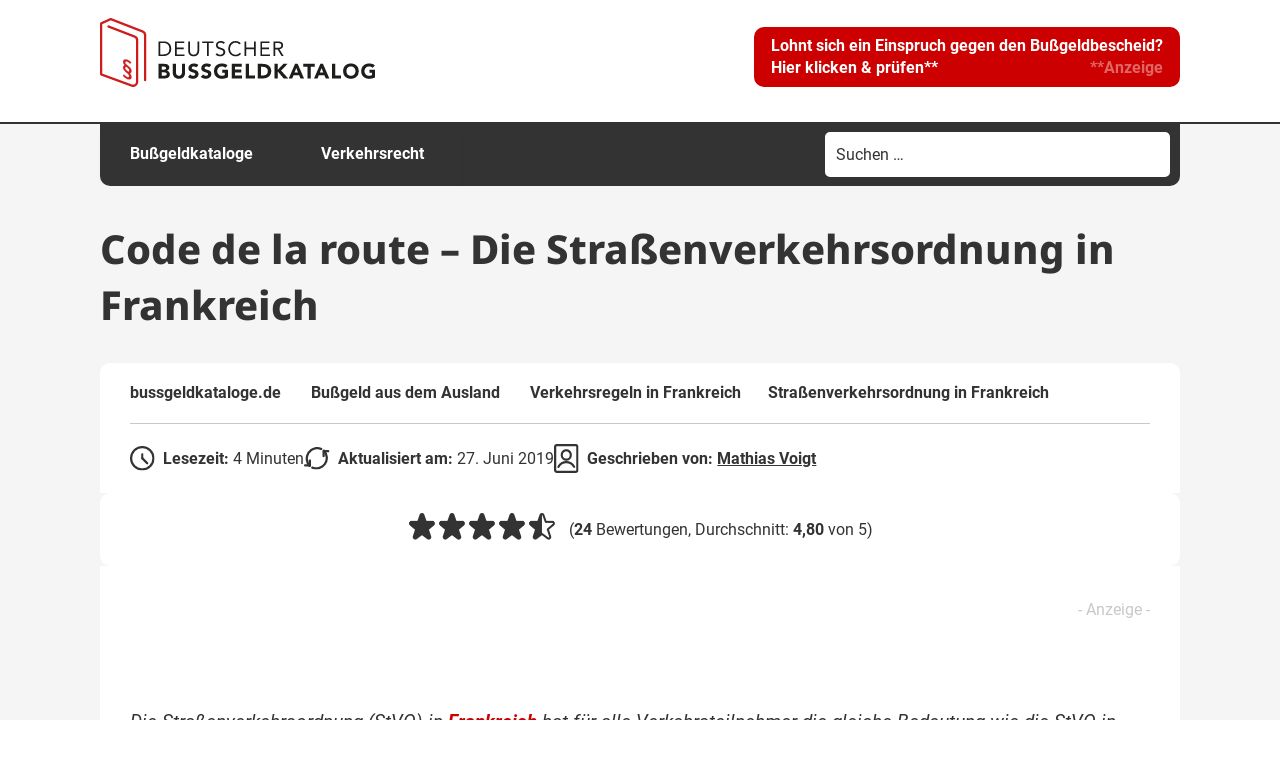

--- FILE ---
content_type: text/html; charset=UTF-8
request_url: https://www.bussgeldkataloge.de/strassenverkehrsordnung-frankreich/
body_size: 29319
content:
<!DOCTYPE html>
<!--[if IE 7]>
<html class="ie ie7" lang="de" prefix="og: https://ogp.me/ns#">
<![endif]-->
<!--[if IE 8]>
<html class="ie ie8" lang="de" prefix="og: https://ogp.me/ns#">
<![endif]-->
<!--[if !(IE 7) & !(IE 8)]><!-->
<html lang="de" prefix="og: https://ogp.me/ns#">
<!--<![endif]-->
<head>
<meta charset="UTF-8" />
<meta name="viewport" content="width=device-width, initial-scale=1" />
<title>Straßenverkehrsordnung von Frankreich | Bussgeldkataloge.de</title>
<link data-rocket-prefetch href="https://d.delivery.consentmanager.net" rel="dns-prefetch">
<link data-rocket-prefetch href="https://cdn.consentmanager.net" rel="dns-prefetch"><link rel="preload" data-rocket-preload as="image" imagesrcset="https://www.bussgeldkataloge.de/wp-content/uploads/strassenverkehrsordnung-frankreich.jpg.webp 672w, https://www.bussgeldkataloge.de/wp-content/uploads/strassenverkehrsordnung-frankreich-300x112.jpg.webp 300w, https://www.bussgeldkataloge.de/wp-content/uploads/strassenverkehrsordnung-frankreich-624x232.jpg.webp 624w" imagesizes="(max-width: 672px) 100vw, 672px" fetchpriority="high">
<link rel="profile" href="http://gmpg.org/xfn/11" />
<link rel="pingback" href="https://www.bussgeldkataloge.de/xmlrpc.php" />
<link data-minify="1" rel="stylesheet" type="text/css" href="https://www.bussgeldkataloge.de/wp-content/cache/min/1/wp-content/themes/lot-bussgeldkataloge/css/cookie-notice.css?ver=1768569599">
<!--[if lt IE 9]>
<script src="https://www.bussgeldkataloge.de/wp-content/themes/twentytwelve/js/html5.js" type="text/javascript"></script>
<![endif]-->


<!-- Suchmaschinen-Optimierung durch Rank Math PRO - https://rankmath.com/ -->
<meta name="description" content="Infos zur &quot;Straßenverkehrsordnung von Frankreich&quot;: Verfügt auch Frankreich über eine StVO? ✚ Welche Vorschriften sollten Fahrer kennen? ✚ Mehr hier!"/>
<meta name="robots" content="follow, index, max-snippet:-1, max-video-preview:-1, max-image-preview:large"/>
<link rel="canonical" href="https://www.bussgeldkataloge.de/strassenverkehrsordnung-frankreich/" />
<meta property="og:locale" content="de_DE" />
<meta property="og:type" content="article" />
<meta property="og:title" content="Straßenverkehrsordnung von Frankreich | Bussgeldkataloge.de" />
<meta property="og:description" content="Infos zur &quot;Straßenverkehrsordnung von Frankreich&quot;: Verfügt auch Frankreich über eine StVO? ✚ Welche Vorschriften sollten Fahrer kennen? ✚ Mehr hier!" />
<meta property="og:url" content="https://www.bussgeldkataloge.de/strassenverkehrsordnung-frankreich/" />
<meta property="og:site_name" content="Bußgeldkataloge.de" />
<meta property="og:updated_time" content="2024-11-27T18:31:35+01:00" />
<meta property="og:image" content="https://www.bussgeldkataloge.de/wp-content/uploads/strassenverkehrsordnung-frankreich.jpg" />
<meta property="og:image:secure_url" content="https://www.bussgeldkataloge.de/wp-content/uploads/strassenverkehrsordnung-frankreich.jpg" />
<meta property="og:image:width" content="672" />
<meta property="og:image:height" content="250" />
<meta property="og:image:alt" content="Die Straßenverkehrsordnung von frankreich definiet die Regeln für eine Teilnahme am Straßenverkehr." />
<meta property="og:image:type" content="image/jpeg" />
<meta property="article:published_time" content="2019-06-27T14:20:17+02:00" />
<meta property="article:modified_time" content="2024-11-27T18:31:35+01:00" />
<meta name="twitter:card" content="summary_large_image" />
<meta name="twitter:title" content="Straßenverkehrsordnung von Frankreich | Bussgeldkataloge.de" />
<meta name="twitter:description" content="Infos zur &quot;Straßenverkehrsordnung von Frankreich&quot;: Verfügt auch Frankreich über eine StVO? ✚ Welche Vorschriften sollten Fahrer kennen? ✚ Mehr hier!" />
<meta name="twitter:image" content="https://www.bussgeldkataloge.de/wp-content/uploads/strassenverkehrsordnung-frankreich.jpg" />
<script type="application/ld+json" class="rank-math-schema-pro">{"@context":"https://schema.org","@graph":[{"@type":"Organization","@id":"https://www.bussgeldkataloge.de/#organization","name":"Bu\u00dfgeldkataloge.de","url":"https://www.bussgeldkataloge.de","logo":{"@type":"ImageObject","@id":"https://www.bussgeldkataloge.de/#logo","url":"https://www.bussgeldkataloge.de/wp-content/uploads/logo-bussgeldkatalog.png","contentUrl":"https://www.bussgeldkataloge.de/wp-content/uploads/logo-bussgeldkatalog.png","caption":"Bu\u00dfgeldkataloge.de","inLanguage":"de","width":"601","height":"201"}},{"@type":"WebSite","@id":"https://www.bussgeldkataloge.de/#website","url":"https://www.bussgeldkataloge.de","name":"Bu\u00dfgeldkataloge.de","alternateName":"Deutscher Bu\u00dfgeldkatalog","publisher":{"@id":"https://www.bussgeldkataloge.de/#organization"},"inLanguage":"de"},{"@type":"ImageObject","@id":"https://www.bussgeldkataloge.de/wp-content/uploads/strassenverkehrsordnung-frankreich.jpg","url":"https://www.bussgeldkataloge.de/wp-content/uploads/strassenverkehrsordnung-frankreich.jpg","width":"672","height":"250","caption":"Die Stra\u00dfenverkehrsordnung von frankreich definiet die Regeln f\u00fcr eine Teilnahme am Stra\u00dfenverkehr.","inLanguage":"de"},{"@type":"WebPage","@id":"https://www.bussgeldkataloge.de/strassenverkehrsordnung-frankreich/#webpage","url":"https://www.bussgeldkataloge.de/strassenverkehrsordnung-frankreich/","name":"Stra\u00dfenverkehrsordnung von Frankreich | Bussgeldkataloge.de","datePublished":"2019-06-27T14:20:17+02:00","dateModified":"2024-11-27T18:31:35+01:00","isPartOf":{"@id":"https://www.bussgeldkataloge.de/#website"},"primaryImageOfPage":{"@id":"https://www.bussgeldkataloge.de/wp-content/uploads/strassenverkehrsordnung-frankreich.jpg"},"inLanguage":"de"},{"@type":"Person","@id":"https://www.bussgeldkataloge.de/author/mvoigt/","name":"Mathias Voigt","url":"https://www.bussgeldkataloge.de/author/mvoigt/","image":{"@type":"ImageObject","@id":"https://www.bussgeldkataloge.de/wp-content/uploads/mathias-voigt-ra-96x96.png","url":"https://www.bussgeldkataloge.de/wp-content/uploads/mathias-voigt-ra-96x96.png","caption":"Mathias Voigt","inLanguage":"de"},"worksFor":{"@id":"https://www.bussgeldkataloge.de/#organization"}},{"@type":"Article","headline":"Stra\u00dfenverkehrsordnung von Frankreich | Bussgeldkataloge.de","keywords":"Stra\u00dfenverkehrsordnung in Frankreich","datePublished":"2019-06-27T14:20:17+02:00","dateModified":"2024-11-27T18:31:35+01:00","author":{"@id":"https://www.bussgeldkataloge.de/author/mvoigt/","name":"Mathias Voigt"},"publisher":{"@id":"https://www.bussgeldkataloge.de/#organization"},"description":"Infos zur &quot;Stra\u00dfenverkehrsordnung von Frankreich&quot;: Verf\u00fcgt auch Frankreich \u00fcber eine StVO? \u271a Welche Vorschriften sollten Fahrer kennen? \u271a Mehr hier!","name":"Stra\u00dfenverkehrsordnung von Frankreich | Bussgeldkataloge.de","subjectOf":[{"@type":"FAQPage","mainEntity":[{"@type":"Question","url":"https://www.bussgeldkataloge.de/strassenverkehrsordnung-frankreich/#faq-question-66fc1ec14638c","name":"Gibt es in Frankreich eine einheitliche Stra\u00dfenverkehrsordnung?","acceptedAnswer":{"@type":"Answer","text":"Ja, in Frankreich hei\u00dft sie Code de la route und legt neben der Gesetzgebung im Stra\u00dfenverkehr unter anderem auch fest, welche Sanktionen bei einzelnen Verkehrsverst\u00f6\u00dfen folgen k\u00f6nnen."}},{"@type":"Question","url":"https://www.bussgeldkataloge.de/strassenverkehrsordnung-frankreich/#faq-question-66fc1ec14638e","name":"Darf ich mit einem deutschen F\u00fchrerschein in Frankreich fahren?","acceptedAnswer":{"@type":"Answer","text":"Ja. Ist der in Deutschland ausgestellte EU-F\u00fchrerschein g\u00fcltig, d\u00fcrfen Sie mit ihm auch auf franz\u00f6sischen Stra\u00dfen fahren. Eine \u00dcbersetzung des F\u00fchrerscheins ist nicht n\u00f6tig."}},{"@type":"Question","url":"https://www.bussgeldkataloge.de/strassenverkehrsordnung-frankreich/#faq-question-66fc1ec14638f","name":"Welche Promillegrenze gilt in Frankreich?","acceptedAnswer":{"@type":"Answer","text":"Wie in Deutschland und vielen anderen L\u00e4ndern der Europ\u00e4ischen Union, d\u00fcrfen Sie in Frankreich die 0,5-Promillegrenze nicht \u00fcberschreiten, wenn Sie noch aktiv am Verkehr teilnehmen wollen."}}]}],"@id":"https://www.bussgeldkataloge.de/strassenverkehrsordnung-frankreich/#richSnippet","isPartOf":{"@id":"https://www.bussgeldkataloge.de/strassenverkehrsordnung-frankreich/#webpage"},"image":{"@id":"https://www.bussgeldkataloge.de/wp-content/uploads/strassenverkehrsordnung-frankreich.jpg"},"inLanguage":"de","mainEntityOfPage":{"@id":"https://www.bussgeldkataloge.de/strassenverkehrsordnung-frankreich/#webpage"}}]}</script>
<!-- /Rank Math WordPress SEO Plugin -->

<link rel="alternate" title="oEmbed (JSON)" type="application/json+oembed" href="https://www.bussgeldkataloge.de/wp-json/oembed/1.0/embed?url=https%3A%2F%2Fwww.bussgeldkataloge.de%2Fstrassenverkehrsordnung-frankreich%2F" />
<link rel="alternate" title="oEmbed (XML)" type="text/xml+oembed" href="https://www.bussgeldkataloge.de/wp-json/oembed/1.0/embed?url=https%3A%2F%2Fwww.bussgeldkataloge.de%2Fstrassenverkehrsordnung-frankreich%2F&#038;format=xml" />
<style id='wp-img-auto-sizes-contain-inline-css' type='text/css'>
img:is([sizes=auto i],[sizes^="auto," i]){contain-intrinsic-size:3000px 1500px}
/*# sourceURL=wp-img-auto-sizes-contain-inline-css */
</style>
<style id='wp-block-library-inline-css' type='text/css'>
:root{--wp-block-synced-color:#7a00df;--wp-block-synced-color--rgb:122,0,223;--wp-bound-block-color:var(--wp-block-synced-color);--wp-editor-canvas-background:#ddd;--wp-admin-theme-color:#007cba;--wp-admin-theme-color--rgb:0,124,186;--wp-admin-theme-color-darker-10:#006ba1;--wp-admin-theme-color-darker-10--rgb:0,107,160.5;--wp-admin-theme-color-darker-20:#005a87;--wp-admin-theme-color-darker-20--rgb:0,90,135;--wp-admin-border-width-focus:2px}@media (min-resolution:192dpi){:root{--wp-admin-border-width-focus:1.5px}}.wp-element-button{cursor:pointer}:root .has-very-light-gray-background-color{background-color:#eee}:root .has-very-dark-gray-background-color{background-color:#313131}:root .has-very-light-gray-color{color:#eee}:root .has-very-dark-gray-color{color:#313131}:root .has-vivid-green-cyan-to-vivid-cyan-blue-gradient-background{background:linear-gradient(135deg,#00d084,#0693e3)}:root .has-purple-crush-gradient-background{background:linear-gradient(135deg,#34e2e4,#4721fb 50%,#ab1dfe)}:root .has-hazy-dawn-gradient-background{background:linear-gradient(135deg,#faaca8,#dad0ec)}:root .has-subdued-olive-gradient-background{background:linear-gradient(135deg,#fafae1,#67a671)}:root .has-atomic-cream-gradient-background{background:linear-gradient(135deg,#fdd79a,#004a59)}:root .has-nightshade-gradient-background{background:linear-gradient(135deg,#330968,#31cdcf)}:root .has-midnight-gradient-background{background:linear-gradient(135deg,#020381,#2874fc)}:root{--wp--preset--font-size--normal:16px;--wp--preset--font-size--huge:42px}.has-regular-font-size{font-size:1em}.has-larger-font-size{font-size:2.625em}.has-normal-font-size{font-size:var(--wp--preset--font-size--normal)}.has-huge-font-size{font-size:var(--wp--preset--font-size--huge)}.has-text-align-center{text-align:center}.has-text-align-left{text-align:left}.has-text-align-right{text-align:right}.has-fit-text{white-space:nowrap!important}#end-resizable-editor-section{display:none}.aligncenter{clear:both}.items-justified-left{justify-content:flex-start}.items-justified-center{justify-content:center}.items-justified-right{justify-content:flex-end}.items-justified-space-between{justify-content:space-between}.screen-reader-text{border:0;clip-path:inset(50%);height:1px;margin:-1px;overflow:hidden;padding:0;position:absolute;width:1px;word-wrap:normal!important}.screen-reader-text:focus{background-color:#ddd;clip-path:none;color:#444;display:block;font-size:1em;height:auto;left:5px;line-height:normal;padding:15px 23px 14px;text-decoration:none;top:5px;width:auto;z-index:100000}html :where(.has-border-color){border-style:solid}html :where([style*=border-top-color]){border-top-style:solid}html :where([style*=border-right-color]){border-right-style:solid}html :where([style*=border-bottom-color]){border-bottom-style:solid}html :where([style*=border-left-color]){border-left-style:solid}html :where([style*=border-width]){border-style:solid}html :where([style*=border-top-width]){border-top-style:solid}html :where([style*=border-right-width]){border-right-style:solid}html :where([style*=border-bottom-width]){border-bottom-style:solid}html :where([style*=border-left-width]){border-left-style:solid}html :where(img[class*=wp-image-]){height:auto;max-width:100%}:where(figure){margin:0 0 1em}html :where(.is-position-sticky){--wp-admin--admin-bar--position-offset:var(--wp-admin--admin-bar--height,0px)}@media screen and (max-width:600px){html :where(.is-position-sticky){--wp-admin--admin-bar--position-offset:0px}}

/*# sourceURL=wp-block-library-inline-css */
</style><style id='wp-block-heading-inline-css' type='text/css'>
h1:where(.wp-block-heading).has-background,h2:where(.wp-block-heading).has-background,h3:where(.wp-block-heading).has-background,h4:where(.wp-block-heading).has-background,h5:where(.wp-block-heading).has-background,h6:where(.wp-block-heading).has-background{padding:1.25em 2.375em}h1.has-text-align-left[style*=writing-mode]:where([style*=vertical-lr]),h1.has-text-align-right[style*=writing-mode]:where([style*=vertical-rl]),h2.has-text-align-left[style*=writing-mode]:where([style*=vertical-lr]),h2.has-text-align-right[style*=writing-mode]:where([style*=vertical-rl]),h3.has-text-align-left[style*=writing-mode]:where([style*=vertical-lr]),h3.has-text-align-right[style*=writing-mode]:where([style*=vertical-rl]),h4.has-text-align-left[style*=writing-mode]:where([style*=vertical-lr]),h4.has-text-align-right[style*=writing-mode]:where([style*=vertical-rl]),h5.has-text-align-left[style*=writing-mode]:where([style*=vertical-lr]),h5.has-text-align-right[style*=writing-mode]:where([style*=vertical-rl]),h6.has-text-align-left[style*=writing-mode]:where([style*=vertical-lr]),h6.has-text-align-right[style*=writing-mode]:where([style*=vertical-rl]){rotate:180deg}
/*# sourceURL=https://www.bussgeldkataloge.de/wp-includes/blocks/heading/style.min.css */
</style>
<style id='wp-block-image-inline-css' type='text/css'>
.wp-block-image>a,.wp-block-image>figure>a{display:inline-block}.wp-block-image img{box-sizing:border-box;height:auto;max-width:100%;vertical-align:bottom}@media not (prefers-reduced-motion){.wp-block-image img.hide{visibility:hidden}.wp-block-image img.show{animation:show-content-image .4s}}.wp-block-image[style*=border-radius] img,.wp-block-image[style*=border-radius]>a{border-radius:inherit}.wp-block-image.has-custom-border img{box-sizing:border-box}.wp-block-image.aligncenter{text-align:center}.wp-block-image.alignfull>a,.wp-block-image.alignwide>a{width:100%}.wp-block-image.alignfull img,.wp-block-image.alignwide img{height:auto;width:100%}.wp-block-image .aligncenter,.wp-block-image .alignleft,.wp-block-image .alignright,.wp-block-image.aligncenter,.wp-block-image.alignleft,.wp-block-image.alignright{display:table}.wp-block-image .aligncenter>figcaption,.wp-block-image .alignleft>figcaption,.wp-block-image .alignright>figcaption,.wp-block-image.aligncenter>figcaption,.wp-block-image.alignleft>figcaption,.wp-block-image.alignright>figcaption{caption-side:bottom;display:table-caption}.wp-block-image .alignleft{float:left;margin:.5em 1em .5em 0}.wp-block-image .alignright{float:right;margin:.5em 0 .5em 1em}.wp-block-image .aligncenter{margin-left:auto;margin-right:auto}.wp-block-image :where(figcaption){margin-bottom:1em;margin-top:.5em}.wp-block-image.is-style-circle-mask img{border-radius:9999px}@supports ((-webkit-mask-image:none) or (mask-image:none)) or (-webkit-mask-image:none){.wp-block-image.is-style-circle-mask img{border-radius:0;-webkit-mask-image:url('data:image/svg+xml;utf8,<svg viewBox="0 0 100 100" xmlns="http://www.w3.org/2000/svg"><circle cx="50" cy="50" r="50"/></svg>');mask-image:url('data:image/svg+xml;utf8,<svg viewBox="0 0 100 100" xmlns="http://www.w3.org/2000/svg"><circle cx="50" cy="50" r="50"/></svg>');mask-mode:alpha;-webkit-mask-position:center;mask-position:center;-webkit-mask-repeat:no-repeat;mask-repeat:no-repeat;-webkit-mask-size:contain;mask-size:contain}}:root :where(.wp-block-image.is-style-rounded img,.wp-block-image .is-style-rounded img){border-radius:9999px}.wp-block-image figure{margin:0}.wp-lightbox-container{display:flex;flex-direction:column;position:relative}.wp-lightbox-container img{cursor:zoom-in}.wp-lightbox-container img:hover+button{opacity:1}.wp-lightbox-container button{align-items:center;backdrop-filter:blur(16px) saturate(180%);background-color:#5a5a5a40;border:none;border-radius:4px;cursor:zoom-in;display:flex;height:20px;justify-content:center;opacity:0;padding:0;position:absolute;right:16px;text-align:center;top:16px;width:20px;z-index:100}@media not (prefers-reduced-motion){.wp-lightbox-container button{transition:opacity .2s ease}}.wp-lightbox-container button:focus-visible{outline:3px auto #5a5a5a40;outline:3px auto -webkit-focus-ring-color;outline-offset:3px}.wp-lightbox-container button:hover{cursor:pointer;opacity:1}.wp-lightbox-container button:focus{opacity:1}.wp-lightbox-container button:focus,.wp-lightbox-container button:hover,.wp-lightbox-container button:not(:hover):not(:active):not(.has-background){background-color:#5a5a5a40;border:none}.wp-lightbox-overlay{box-sizing:border-box;cursor:zoom-out;height:100vh;left:0;overflow:hidden;position:fixed;top:0;visibility:hidden;width:100%;z-index:100000}.wp-lightbox-overlay .close-button{align-items:center;cursor:pointer;display:flex;justify-content:center;min-height:40px;min-width:40px;padding:0;position:absolute;right:calc(env(safe-area-inset-right) + 16px);top:calc(env(safe-area-inset-top) + 16px);z-index:5000000}.wp-lightbox-overlay .close-button:focus,.wp-lightbox-overlay .close-button:hover,.wp-lightbox-overlay .close-button:not(:hover):not(:active):not(.has-background){background:none;border:none}.wp-lightbox-overlay .lightbox-image-container{height:var(--wp--lightbox-container-height);left:50%;overflow:hidden;position:absolute;top:50%;transform:translate(-50%,-50%);transform-origin:top left;width:var(--wp--lightbox-container-width);z-index:9999999999}.wp-lightbox-overlay .wp-block-image{align-items:center;box-sizing:border-box;display:flex;height:100%;justify-content:center;margin:0;position:relative;transform-origin:0 0;width:100%;z-index:3000000}.wp-lightbox-overlay .wp-block-image img{height:var(--wp--lightbox-image-height);min-height:var(--wp--lightbox-image-height);min-width:var(--wp--lightbox-image-width);width:var(--wp--lightbox-image-width)}.wp-lightbox-overlay .wp-block-image figcaption{display:none}.wp-lightbox-overlay button{background:none;border:none}.wp-lightbox-overlay .scrim{background-color:#fff;height:100%;opacity:.9;position:absolute;width:100%;z-index:2000000}.wp-lightbox-overlay.active{visibility:visible}@media not (prefers-reduced-motion){.wp-lightbox-overlay.active{animation:turn-on-visibility .25s both}.wp-lightbox-overlay.active img{animation:turn-on-visibility .35s both}.wp-lightbox-overlay.show-closing-animation:not(.active){animation:turn-off-visibility .35s both}.wp-lightbox-overlay.show-closing-animation:not(.active) img{animation:turn-off-visibility .25s both}.wp-lightbox-overlay.zoom.active{animation:none;opacity:1;visibility:visible}.wp-lightbox-overlay.zoom.active .lightbox-image-container{animation:lightbox-zoom-in .4s}.wp-lightbox-overlay.zoom.active .lightbox-image-container img{animation:none}.wp-lightbox-overlay.zoom.active .scrim{animation:turn-on-visibility .4s forwards}.wp-lightbox-overlay.zoom.show-closing-animation:not(.active){animation:none}.wp-lightbox-overlay.zoom.show-closing-animation:not(.active) .lightbox-image-container{animation:lightbox-zoom-out .4s}.wp-lightbox-overlay.zoom.show-closing-animation:not(.active) .lightbox-image-container img{animation:none}.wp-lightbox-overlay.zoom.show-closing-animation:not(.active) .scrim{animation:turn-off-visibility .4s forwards}}@keyframes show-content-image{0%{visibility:hidden}99%{visibility:hidden}to{visibility:visible}}@keyframes turn-on-visibility{0%{opacity:0}to{opacity:1}}@keyframes turn-off-visibility{0%{opacity:1;visibility:visible}99%{opacity:0;visibility:visible}to{opacity:0;visibility:hidden}}@keyframes lightbox-zoom-in{0%{transform:translate(calc((-100vw + var(--wp--lightbox-scrollbar-width))/2 + var(--wp--lightbox-initial-left-position)),calc(-50vh + var(--wp--lightbox-initial-top-position))) scale(var(--wp--lightbox-scale))}to{transform:translate(-50%,-50%) scale(1)}}@keyframes lightbox-zoom-out{0%{transform:translate(-50%,-50%) scale(1);visibility:visible}99%{visibility:visible}to{transform:translate(calc((-100vw + var(--wp--lightbox-scrollbar-width))/2 + var(--wp--lightbox-initial-left-position)),calc(-50vh + var(--wp--lightbox-initial-top-position))) scale(var(--wp--lightbox-scale));visibility:hidden}}
/*# sourceURL=https://www.bussgeldkataloge.de/wp-includes/blocks/image/style.min.css */
</style>
<style id='wp-block-image-theme-inline-css' type='text/css'>
:root :where(.wp-block-image figcaption){color:#555;font-size:13px;text-align:center}.is-dark-theme :root :where(.wp-block-image figcaption){color:#ffffffa6}.wp-block-image{margin:0 0 1em}
/*# sourceURL=https://www.bussgeldkataloge.de/wp-includes/blocks/image/theme.min.css */
</style>
<style id='wp-block-paragraph-inline-css' type='text/css'>
.is-small-text{font-size:.875em}.is-regular-text{font-size:1em}.is-large-text{font-size:2.25em}.is-larger-text{font-size:3em}.has-drop-cap:not(:focus):first-letter{float:left;font-size:8.4em;font-style:normal;font-weight:100;line-height:.68;margin:.05em .1em 0 0;text-transform:uppercase}body.rtl .has-drop-cap:not(:focus):first-letter{float:none;margin-left:.1em}p.has-drop-cap.has-background{overflow:hidden}:root :where(p.has-background){padding:1.25em 2.375em}:where(p.has-text-color:not(.has-link-color)) a{color:inherit}p.has-text-align-left[style*="writing-mode:vertical-lr"],p.has-text-align-right[style*="writing-mode:vertical-rl"]{rotate:180deg}
/*# sourceURL=https://www.bussgeldkataloge.de/wp-includes/blocks/paragraph/style.min.css */
</style>
<style id='global-styles-inline-css' type='text/css'>
:root{--wp--preset--aspect-ratio--square: 1;--wp--preset--aspect-ratio--4-3: 4/3;--wp--preset--aspect-ratio--3-4: 3/4;--wp--preset--aspect-ratio--3-2: 3/2;--wp--preset--aspect-ratio--2-3: 2/3;--wp--preset--aspect-ratio--16-9: 16/9;--wp--preset--aspect-ratio--9-16: 9/16;--wp--preset--color--black: #000000;--wp--preset--color--cyan-bluish-gray: #abb8c3;--wp--preset--color--white: #fff;--wp--preset--color--pale-pink: #f78da7;--wp--preset--color--vivid-red: #cf2e2e;--wp--preset--color--luminous-vivid-orange: #ff6900;--wp--preset--color--luminous-vivid-amber: #fcb900;--wp--preset--color--light-green-cyan: #7bdcb5;--wp--preset--color--vivid-green-cyan: #00d084;--wp--preset--color--pale-cyan-blue: #8ed1fc;--wp--preset--color--vivid-cyan-blue: #0693e3;--wp--preset--color--vivid-purple: #9b51e0;--wp--preset--color--blue: #21759b;--wp--preset--color--dark-gray: #444;--wp--preset--color--medium-gray: #9f9f9f;--wp--preset--color--light-gray: #e6e6e6;--wp--preset--gradient--vivid-cyan-blue-to-vivid-purple: linear-gradient(135deg,rgb(6,147,227) 0%,rgb(155,81,224) 100%);--wp--preset--gradient--light-green-cyan-to-vivid-green-cyan: linear-gradient(135deg,rgb(122,220,180) 0%,rgb(0,208,130) 100%);--wp--preset--gradient--luminous-vivid-amber-to-luminous-vivid-orange: linear-gradient(135deg,rgb(252,185,0) 0%,rgb(255,105,0) 100%);--wp--preset--gradient--luminous-vivid-orange-to-vivid-red: linear-gradient(135deg,rgb(255,105,0) 0%,rgb(207,46,46) 100%);--wp--preset--gradient--very-light-gray-to-cyan-bluish-gray: linear-gradient(135deg,rgb(238,238,238) 0%,rgb(169,184,195) 100%);--wp--preset--gradient--cool-to-warm-spectrum: linear-gradient(135deg,rgb(74,234,220) 0%,rgb(151,120,209) 20%,rgb(207,42,186) 40%,rgb(238,44,130) 60%,rgb(251,105,98) 80%,rgb(254,248,76) 100%);--wp--preset--gradient--blush-light-purple: linear-gradient(135deg,rgb(255,206,236) 0%,rgb(152,150,240) 100%);--wp--preset--gradient--blush-bordeaux: linear-gradient(135deg,rgb(254,205,165) 0%,rgb(254,45,45) 50%,rgb(107,0,62) 100%);--wp--preset--gradient--luminous-dusk: linear-gradient(135deg,rgb(255,203,112) 0%,rgb(199,81,192) 50%,rgb(65,88,208) 100%);--wp--preset--gradient--pale-ocean: linear-gradient(135deg,rgb(255,245,203) 0%,rgb(182,227,212) 50%,rgb(51,167,181) 100%);--wp--preset--gradient--electric-grass: linear-gradient(135deg,rgb(202,248,128) 0%,rgb(113,206,126) 100%);--wp--preset--gradient--midnight: linear-gradient(135deg,rgb(2,3,129) 0%,rgb(40,116,252) 100%);--wp--preset--font-size--small: 13px;--wp--preset--font-size--medium: 20px;--wp--preset--font-size--large: 36px;--wp--preset--font-size--x-large: 42px;--wp--preset--spacing--20: 0.44rem;--wp--preset--spacing--30: 0.67rem;--wp--preset--spacing--40: 1rem;--wp--preset--spacing--50: 1.5rem;--wp--preset--spacing--60: 2.25rem;--wp--preset--spacing--70: 3.38rem;--wp--preset--spacing--80: 5.06rem;--wp--preset--shadow--natural: 6px 6px 9px rgba(0, 0, 0, 0.2);--wp--preset--shadow--deep: 12px 12px 50px rgba(0, 0, 0, 0.4);--wp--preset--shadow--sharp: 6px 6px 0px rgba(0, 0, 0, 0.2);--wp--preset--shadow--outlined: 6px 6px 0px -3px rgb(255, 255, 255), 6px 6px rgb(0, 0, 0);--wp--preset--shadow--crisp: 6px 6px 0px rgb(0, 0, 0);}:where(.is-layout-flex){gap: 0.5em;}:where(.is-layout-grid){gap: 0.5em;}body .is-layout-flex{display: flex;}.is-layout-flex{flex-wrap: wrap;align-items: center;}.is-layout-flex > :is(*, div){margin: 0;}body .is-layout-grid{display: grid;}.is-layout-grid > :is(*, div){margin: 0;}:where(.wp-block-columns.is-layout-flex){gap: 2em;}:where(.wp-block-columns.is-layout-grid){gap: 2em;}:where(.wp-block-post-template.is-layout-flex){gap: 1.25em;}:where(.wp-block-post-template.is-layout-grid){gap: 1.25em;}.has-black-color{color: var(--wp--preset--color--black) !important;}.has-cyan-bluish-gray-color{color: var(--wp--preset--color--cyan-bluish-gray) !important;}.has-white-color{color: var(--wp--preset--color--white) !important;}.has-pale-pink-color{color: var(--wp--preset--color--pale-pink) !important;}.has-vivid-red-color{color: var(--wp--preset--color--vivid-red) !important;}.has-luminous-vivid-orange-color{color: var(--wp--preset--color--luminous-vivid-orange) !important;}.has-luminous-vivid-amber-color{color: var(--wp--preset--color--luminous-vivid-amber) !important;}.has-light-green-cyan-color{color: var(--wp--preset--color--light-green-cyan) !important;}.has-vivid-green-cyan-color{color: var(--wp--preset--color--vivid-green-cyan) !important;}.has-pale-cyan-blue-color{color: var(--wp--preset--color--pale-cyan-blue) !important;}.has-vivid-cyan-blue-color{color: var(--wp--preset--color--vivid-cyan-blue) !important;}.has-vivid-purple-color{color: var(--wp--preset--color--vivid-purple) !important;}.has-black-background-color{background-color: var(--wp--preset--color--black) !important;}.has-cyan-bluish-gray-background-color{background-color: var(--wp--preset--color--cyan-bluish-gray) !important;}.has-white-background-color{background-color: var(--wp--preset--color--white) !important;}.has-pale-pink-background-color{background-color: var(--wp--preset--color--pale-pink) !important;}.has-vivid-red-background-color{background-color: var(--wp--preset--color--vivid-red) !important;}.has-luminous-vivid-orange-background-color{background-color: var(--wp--preset--color--luminous-vivid-orange) !important;}.has-luminous-vivid-amber-background-color{background-color: var(--wp--preset--color--luminous-vivid-amber) !important;}.has-light-green-cyan-background-color{background-color: var(--wp--preset--color--light-green-cyan) !important;}.has-vivid-green-cyan-background-color{background-color: var(--wp--preset--color--vivid-green-cyan) !important;}.has-pale-cyan-blue-background-color{background-color: var(--wp--preset--color--pale-cyan-blue) !important;}.has-vivid-cyan-blue-background-color{background-color: var(--wp--preset--color--vivid-cyan-blue) !important;}.has-vivid-purple-background-color{background-color: var(--wp--preset--color--vivid-purple) !important;}.has-black-border-color{border-color: var(--wp--preset--color--black) !important;}.has-cyan-bluish-gray-border-color{border-color: var(--wp--preset--color--cyan-bluish-gray) !important;}.has-white-border-color{border-color: var(--wp--preset--color--white) !important;}.has-pale-pink-border-color{border-color: var(--wp--preset--color--pale-pink) !important;}.has-vivid-red-border-color{border-color: var(--wp--preset--color--vivid-red) !important;}.has-luminous-vivid-orange-border-color{border-color: var(--wp--preset--color--luminous-vivid-orange) !important;}.has-luminous-vivid-amber-border-color{border-color: var(--wp--preset--color--luminous-vivid-amber) !important;}.has-light-green-cyan-border-color{border-color: var(--wp--preset--color--light-green-cyan) !important;}.has-vivid-green-cyan-border-color{border-color: var(--wp--preset--color--vivid-green-cyan) !important;}.has-pale-cyan-blue-border-color{border-color: var(--wp--preset--color--pale-cyan-blue) !important;}.has-vivid-cyan-blue-border-color{border-color: var(--wp--preset--color--vivid-cyan-blue) !important;}.has-vivid-purple-border-color{border-color: var(--wp--preset--color--vivid-purple) !important;}.has-vivid-cyan-blue-to-vivid-purple-gradient-background{background: var(--wp--preset--gradient--vivid-cyan-blue-to-vivid-purple) !important;}.has-light-green-cyan-to-vivid-green-cyan-gradient-background{background: var(--wp--preset--gradient--light-green-cyan-to-vivid-green-cyan) !important;}.has-luminous-vivid-amber-to-luminous-vivid-orange-gradient-background{background: var(--wp--preset--gradient--luminous-vivid-amber-to-luminous-vivid-orange) !important;}.has-luminous-vivid-orange-to-vivid-red-gradient-background{background: var(--wp--preset--gradient--luminous-vivid-orange-to-vivid-red) !important;}.has-very-light-gray-to-cyan-bluish-gray-gradient-background{background: var(--wp--preset--gradient--very-light-gray-to-cyan-bluish-gray) !important;}.has-cool-to-warm-spectrum-gradient-background{background: var(--wp--preset--gradient--cool-to-warm-spectrum) !important;}.has-blush-light-purple-gradient-background{background: var(--wp--preset--gradient--blush-light-purple) !important;}.has-blush-bordeaux-gradient-background{background: var(--wp--preset--gradient--blush-bordeaux) !important;}.has-luminous-dusk-gradient-background{background: var(--wp--preset--gradient--luminous-dusk) !important;}.has-pale-ocean-gradient-background{background: var(--wp--preset--gradient--pale-ocean) !important;}.has-electric-grass-gradient-background{background: var(--wp--preset--gradient--electric-grass) !important;}.has-midnight-gradient-background{background: var(--wp--preset--gradient--midnight) !important;}.has-small-font-size{font-size: var(--wp--preset--font-size--small) !important;}.has-medium-font-size{font-size: var(--wp--preset--font-size--medium) !important;}.has-large-font-size{font-size: var(--wp--preset--font-size--large) !important;}.has-x-large-font-size{font-size: var(--wp--preset--font-size--x-large) !important;}
/*# sourceURL=global-styles-inline-css */
</style>

<style id='classic-theme-styles-inline-css' type='text/css'>
/*! This file is auto-generated */
.wp-block-button__link{color:#fff;background-color:#32373c;border-radius:9999px;box-shadow:none;text-decoration:none;padding:calc(.667em + 2px) calc(1.333em + 2px);font-size:1.125em}.wp-block-file__button{background:#32373c;color:#fff;text-decoration:none}
/*# sourceURL=/wp-includes/css/classic-themes.min.css */
</style>
<link data-minify="1" rel='stylesheet' id='new_style-css' href='https://www.bussgeldkataloge.de/wp-content/cache/min/1/wp-content/plugins/custom-php/custom-style.css?ver=1768569599' type='text/css' media='all' />
<link data-minify="1" rel='stylesheet' id='l1-authors-css-css' href='https://www.bussgeldkataloge.de/wp-content/cache/min/1/wp-content/plugins/l1-authors/css/style.css?ver=1768569599' type='text/css' media='all' />
<style id='l1-cls-helper-css-inline-css' type='text/css'>
@media only screen and (min-width: 1366px) and (max-width: 1919px) {
	.azk-native-responsive.azk-native-content { min-height: 280px; }
	.azk-native-responsive.azk-native-bottom { min-height: 130px; }
}
@media only screen and (min-width: 360px) and (max-width: 479px) {
	.azk-native-responsive.azk-native-bottom { min-height: 360px; }
	.azk-native-responsive.azk-native-top { min-height: 360px; }
	.azk-native-responsive.azk-native-content { min-height: 360px; }
}
/*# sourceURL=l1-cls-helper-css-inline-css */
</style>
<link rel='stylesheet' id='l1-azk-native-css-css' href='https://www.bussgeldkataloge.de/wp-content/plugins/l1-azk-native/css/style.min.css?ver=6.9' type='text/css' media='all' />
<link rel='stylesheet' id='l1-breadcrumbs-css-css' href='https://www.bussgeldkataloge.de/wp-content/plugins/l1-breadcrumbs/css/style.min.css?ver=6.9' type='text/css' media='all' />
<link data-minify="1" rel='stylesheet' id='l1-image-credits-css-css' href='https://www.bussgeldkataloge.de/wp-content/cache/min/1/wp-content/plugins/l1-image-credits/css/style.css?ver=1768569599' type='text/css' media='all' />
<link data-minify="1" rel='stylesheet' id='l1-social-buttons-css-css' href='https://www.bussgeldkataloge.de/wp-content/cache/min/1/wp-content/plugins/l1-social-buttons/css/style.css?ver=1768569599' type='text/css' media='all' />
<link data-minify="1" rel='stylesheet' id='wp-postratings-css' href='https://www.bussgeldkataloge.de/wp-content/cache/min/1/wp-content/plugins/wp-postratings/css/postratings-css.css?ver=1768569599' type='text/css' media='all' />
<link rel='stylesheet' id='ez-toc-css' href='https://www.bussgeldkataloge.de/wp-content/plugins/easy-table-of-contents/assets/css/screen.min.css?ver=2.0.77' type='text/css' media='all' />
<style id='ez-toc-inline-css' type='text/css'>
div#ez-toc-container .ez-toc-title {font-size: 125%;}div#ez-toc-container .ez-toc-title {font-weight: 500;}div#ez-toc-container ul li , div#ez-toc-container ul li a {font-size: 18px;}div#ez-toc-container ul li , div#ez-toc-container ul li a {font-weight: 500;}div#ez-toc-container nav ul ul li {font-size: 18px;}div#ez-toc-container {width: 100%;}.ez-toc-box-title {font-weight: bold; margin-bottom: 10px; text-align: center; text-transform: uppercase; letter-spacing: 1px; color: #666; padding-bottom: 5px;position:absolute;top:-4%;left:5%;background-color: inherit;transition: top 0.3s ease;}.ez-toc-box-title.toc-closed {top:-25%;}
.ez-toc-container-direction {direction: ltr;}.ez-toc-counter ul{counter-reset: item ;}.ez-toc-counter nav ul li a::before {content: counters(item, '.', decimal) '. ';display: inline-block;counter-increment: item;flex-grow: 0;flex-shrink: 0;margin-right: .2em; float: left; }.ez-toc-widget-direction {direction: ltr;}.ez-toc-widget-container ul{counter-reset: item ;}.ez-toc-widget-container nav ul li a::before {content: counters(item, '.', decimal) '. ';display: inline-block;counter-increment: item;flex-grow: 0;flex-shrink: 0;margin-right: .2em; float: left; }
/*# sourceURL=ez-toc-inline-css */
</style>
<link data-minify="1" rel='stylesheet' id='twentytwelve-fonts-css' href='https://www.bussgeldkataloge.de/wp-content/cache/min/1/wp-content/themes/twentytwelve/fonts/font-open-sans.css?ver=1768569599' type='text/css' media='all' />
<link data-minify="1" rel='stylesheet' id='twentytwelve-style-css' href='https://www.bussgeldkataloge.de/wp-content/cache/background-css/1/www.bussgeldkataloge.de/wp-content/cache/min/1/wp-content/themes/lot-bussgeldkataloge/style.css?ver=1768569599&wpr_t=1768732729' type='text/css' media='all' />
<link data-minify="1" rel='stylesheet' id='twentytwelve-block-style-css' href='https://www.bussgeldkataloge.de/wp-content/cache/min/1/wp-content/themes/twentytwelve/css/blocks.css?ver=1768569599' type='text/css' media='all' />
<link rel='stylesheet' id='tablepress-default-css' href='https://www.bussgeldkataloge.de/wp-content/tablepress-combined.min.css?ver=102' type='text/css' media='all' />
<script type="text/javascript" src="https://www.bussgeldkataloge.de/wp-includes/js/jquery/jquery.min.js?ver=3.7.1" id="jquery-core-js"></script>
<script type="text/javascript" src="https://www.bussgeldkataloge.de/wp-includes/js/jquery/jquery-migrate.min.js?ver=3.4.1" id="jquery-migrate-js"></script>
<script data-minify="1" type="text/javascript" src="https://www.bussgeldkataloge.de/wp-content/cache/min/1/wp-content/plugins/custom-php/custom-jquery.js?ver=1768569599" id="custom_jquery-js"></script>
<script type="text/javascript" id="l1-cls-helper-js-js-before">
/* <![CDATA[ */
var cls_helper_url = "https://www.bussgeldkataloge.de/wp-json/cls-helper/v1/store?_clsnonce=88577c6fa7";
//# sourceURL=l1-cls-helper-js-js-before
/* ]]> */
</script>
<script data-minify="1" type="text/javascript" src="https://www.bussgeldkataloge.de/wp-content/cache/min/1/wp-content/plugins/l1-cls-helper/cls-helper.js?ver=1768569599" id="l1-cls-helper-js-js"></script>
<script data-minify="1" type="text/javascript" src="https://www.bussgeldkataloge.de/wp-content/cache/min/1/wp-content/plugins/l1-image-credits/js/main.js?ver=1768569599" id="l1-image-credits-js-js"></script>
<script data-minify="1" type="text/javascript" src="https://www.bussgeldkataloge.de/wp-content/cache/min/1/wp-content/themes/twentytwelve/js/navigation.js?ver=1768569599" id="twentytwelve-navigation-js" defer="defer" data-wp-strategy="defer"></script>
<link rel="https://api.w.org/" href="https://www.bussgeldkataloge.de/wp-json/" /><link rel="alternate" title="JSON" type="application/json" href="https://www.bussgeldkataloge.de/wp-json/wp/v2/pages/40588" /><link rel="EditURI" type="application/rsd+xml" title="RSD" href="https://www.bussgeldkataloge.de/xmlrpc.php?rsd" />
<meta name="generator" content="WordPress 6.9" />
<link rel='shortlink' href='https://www.bussgeldkataloge.de/?p=40588' />
<script type="application/ld+json">{"@context":"https://schema.org","@type":"WebPageElement","name":"Anzeige: Bu\u00dfgeldbescheid zu hoch? Finden Sie Fehler mit unserem Check.","description":"Viele Bescheide haben M\u00e4ngel. Nutzen Sie den kostenlosen Bu\u00dfgeldcheck f\u00fcr Ihre Rechte.","potentialAction":{"@type":"QuoteAction","name":"Jetzt kostenlos pr\u00fcfen","target":"https://www.sos-verkehrsrecht.de/bussgeldcheck/"}}</script>
<!-- Google Tag Manager -->
<script data-cmp-vendor="s905" type="text/plain" class="cmplazyload">(function(w,d,s,l,i){w[l]=w[l]||[];w[l].push({'gtm.start':
new Date().getTime(),event:'gtm.js'});var f=d.getElementsByTagName(s)[0],
j=d.createElement(s),dl=l!='dataLayer'?'&l='+l:'';j.async=true;j.src=
'https://www.googletagmanager.com/gtm.js?id='+i+dl;f.parentNode.insertBefore(j,f);
})(window,document,'script','dataLayer','GTM-P9ZG5T2');</script>
<!-- End Google Tag Manager -->
<link rel="icon" href="https://www.bussgeldkataloge.de/wp-content/uploads/cropped-favicon-1-150x150.png" sizes="32x32" />
<link rel="icon" href="https://www.bussgeldkataloge.de/wp-content/uploads/cropped-favicon-1-300x300.png" sizes="192x192" />
<link rel="apple-touch-icon" href="https://www.bussgeldkataloge.de/wp-content/uploads/cropped-favicon-1-300x300.png" />
<meta name="msapplication-TileImage" content="https://www.bussgeldkataloge.de/wp-content/uploads/cropped-favicon-1-300x300.png" />
		<style type="text/css" id="wp-custom-css">
			.start a {background-color: var(--color-white-1); !important; color: var(--color-secondary-1)}

.skip-link {
    position: absolute;
    top: -40px;
    left: 0;
    background: #000;
    color: red !important;
    padding: 8px;
    z-index: 100;
    text-decoration: none;
    transition: top 0.3s;
}

.skip-link:focus {
    top: 0;
}

a {
    font-weight: bold;
}

.sr-only {
  position: absolute;
  width: 1px;
  height: 1px;
  padding: 0;
  margin: -1px;
  overflow: hidden;
  clip: rect(0, 0, 0, 0);
  border: 0;
}

#cancel-comment-reply-link {display: block}

.wp-block-image .aligncenter>figcaption, .wp-block-image .alignleft>figcaption, .wp-block-image .alignright>figcaption, .wp-block-image.aligncenter>figcaption, .wp-block-image.alignleft>figcaption, .wp-block-image.alignright>figcaption {text-align: center !important}

.page-template-page-wihtout-comments .list .wp-post-image {padding: 0rem 1rem}

input[type="text"],
input[type="search"],
input[type="email"],
input[type="url"],
input[type="tel"],
input[type="password"],
textarea,
select {
    color: black !important;
}

@media screen and (max-width: 680px) {
.post-ratings img {width: 20px; height: 20px}
.post-ratings {font-size: 14px}
}	

#email {
    box-sizing: border-box;
    font-size: var(--text-sm);
    line-height: 1.7;
    padding: 15px;
    background-color: var(--color-primary-3);
    border: 2px solid var(--color-primary-3);
    border-radius: 10px;
}

.alignright {width: 300px}		</style>
		<noscript><style id="rocket-lazyload-nojs-css">.rll-youtube-player, [data-lazy-src]{display:none !important;}</style></noscript>




<script>
var dataLayer = window.dataLayer || [];
dataLayer.push({
  "contentGroup1": 'page'
});
</script>
<style id="rocket-lazyrender-inline-css">[data-wpr-lazyrender] {content-visibility: auto;}</style><style id="wpr-lazyload-bg-container"></style><style id="wpr-lazyload-bg-exclusion"></style>
<noscript>
<style id="wpr-lazyload-bg-nostyle">.breadcrumb li:before{--wpr-bg-0146b9be-1822-4dea-b86c-25141d50926c: url('https://www.bussgeldkataloge.de/wp-content/themes/lot-bussgeldkataloge/img/icon-breadcrumb-arrow-right.svg');}.entry-content ul li::before{--wpr-bg-1c4e2b99-05a1-41d9-a2fe-6c1eac5df842: url('https://www.bussgeldkataloge.de/wp-content/themes/lot-bussgeldkataloge/img/icon-arrow-list.svg');}.entry-content .infobox ul li::before{--wpr-bg-df08da14-686c-4dd2-92cb-bb6ed7e6f199: url('https://www.bussgeldkataloge.de/wp-content/themes/lot-bussgeldkataloge/img/icon-arrow-list-secondary.svg');}.entry-content blockquote::before,.comment-content blockquote::before{--wpr-bg-464c7a8f-0eff-48c1-bea3-36b728ba969c: url('https://www.bussgeldkataloge.de/wp-content/themes/lot-bussgeldkataloge/img/icon-quote.svg');}.geschwbuttons:before{--wpr-bg-563febf0-3ea2-4f26-918b-cfc54e29bf6a: url('https://www.bussgeldkataloge.de/wp-content/uploads/geschwindigkeit-icon.svg');}.abstandbuttons:before{--wpr-bg-22b3fa27-5f1d-44fa-8ef3-da95b4faf48e: url('https://www.bussgeldkataloge.de/wp-content/uploads/abstand-icon.svg');}.ampelbuttons:before{--wpr-bg-0c40ae23-a80f-4781-a59b-6190b5b77939: url('https://www.bussgeldkataloge.de/wp-content/uploads/ampel-icon.svg');}.alkoholbuttons:before{--wpr-bg-132284fe-7536-4c92-ae3d-6c3c1f2dbe59: url('https://www.bussgeldkataloge.de/wp-content/uploads/alkohol-icon.svg');}.haltenbuttons:before{--wpr-bg-0bd24c95-a251-4c2e-b144-4f7ff116950b: url('https://www.bussgeldkataloge.de/wp-content/uploads/halten-icon.svg');}.handybuttons:before{--wpr-bg-1fb60ccd-8d87-4503-bddf-c1ed4f5eb5c2: url('https://www.bussgeldkataloge.de/wp-content/uploads/handy-icon.svg');}.tuevbuttons:before{--wpr-bg-157bf195-565e-481d-abfe-6e9385ca5632: url('https://www.bussgeldkataloge.de/wp-content/uploads/tuev-icon.svg');}.ladungbuttons:before{--wpr-bg-b522934a-24fa-4904-ae00-4c6b5d53e84e: url('https://www.bussgeldkataloge.de/wp-content/uploads/ladung-icon.svg');}.parkenbuttons:before{--wpr-bg-4f3a1996-81f3-4624-8fda-13faf8c07b9a: url('https://www.bussgeldkataloge.de/wp-content/uploads/parken-icon.svg');}.ueberladungbuttons:before{--wpr-bg-0796139d-0b50-4902-a190-67b508094a51: url('https://www.bussgeldkataloge.de/wp-content/uploads/ueberladung-icon.svg');}.unfallbuttons:before{--wpr-bg-fd22efef-afd0-4346-a92b-5b5b4825cc8b: url('https://www.bussgeldkataloge.de/wp-content/uploads/unfall-icon.svg');}.vorfahrtbuttons:before{--wpr-bg-09fea77a-5e9d-4c71-937b-f25c2805857d: url('https://www.bussgeldkataloge.de/wp-content/uploads/vorfahrt-icon.svg');}.yt-video figure::before{--wpr-bg-e9bcc6a4-014b-4683-a455-585cbc2288d0: url('https://www.bussgeldkataloge.de/wp-content/themes/lot-bussgeldkataloge/img/video-play-button.svg');}.search-form .search-submit{--wpr-bg-591a6625-9d81-463b-9047-6925d61bfdc6: url('https://www.bussgeldkataloge.de/wp-content/themes/lot-bussgeldkataloge/img/icon-search.svg');}.menu-container .nav-menu>li.menu-item-has-children>a::after{--wpr-bg-daca0d80-0486-4289-9a2e-6b266821ce08: url('https://www.bussgeldkataloge.de/wp-content/themes/lot-bussgeldkataloge/img/icon-arrow-nav.svg');}.menu-container .nav-menu>li.menu-item-has-children:hover>a::after{--wpr-bg-70e81a86-1dec-449e-a23e-466f3ea563fb: url('https://www.bussgeldkataloge.de/wp-content/themes/lot-bussgeldkataloge/img/icon-arrow-nav-dark.svg');}.menu-container .nav-menu>li.menu-item-has-children:hover>a::after{--wpr-bg-e9df2665-2209-4761-8a93-3c5b921d866f: url('https://www.bussgeldkataloge.de/wp-content/themes/lot-bussgeldkataloge/img/icon-arrow-nav.svg');}.menu-container .nav-menu .sub-menu .sub-menu a::before{--wpr-bg-9de3d10c-73ca-4d01-a2fc-e1043750f1ff: url('https://www.bussgeldkataloge.de/wp-content/themes/lot-bussgeldkataloge/img/icon-arrow-nav.svg');}.icon-cancel:before{--wpr-bg-07ea5c38-42ad-4deb-b3a7-c72323c1a6f4: url('https://www.bussgeldkataloge.de/wp-content/themes/lot-bussgeldkataloge/img/icon-search-cancel.svg');}.dashicons-search:before{--wpr-bg-d6efcd72-9d6f-4517-b9bb-444eafcdfae5: url('https://www.bussgeldkataloge.de/wp-content/themes/lot-bussgeldkataloge/img/icon-search.svg');}.mobile-menu--open .dashicons.dashicons-menu::before,.mobile-search-form._open .mobile-search-form__toggle .dashicons.dashicons-search:before{--wpr-bg-68040d23-a3f7-4205-905d-c4fda67151c5: url('https://www.bussgeldkataloge.de/wp-content/themes/lot-bussgeldkataloge/img/icon-search-cancel.svg');}.dashicons-menu:before{--wpr-bg-7f7aba62-498d-4338-8e4b-1c2c6460bde7: url('https://www.bussgeldkataloge.de/wp-content/themes/lot-bussgeldkataloge/img/icon-burger.svg');}.fachlich-gepruefte-texte>span:first-child::before{--wpr-bg-0abf17ab-8412-4e7c-b8ea-08acd9da46fa: url('https://www.bussgeldkataloge.de/wp-content/themes/lot-bussgeldkataloge/img/icon-badge-checked.svg');}.collapsed-box__header:after{--wpr-bg-72cdbdf6-e078-45e2-81e7-b0c9fed19943: url('https://www.bussgeldkataloge.de/wp-content/themes/lot-bussgeldkataloge/img/icon-arrow-nav-footer.svg');}.wpbdp-field-display::before{--wpr-bg-1800a5ea-9154-4f4c-a835-986e6b880c1c: url('https://www.bussgeldkataloge.de/wp-content/themes/lot-bussgeldkataloge/img/icon-arrow-list.svg');}</style>
</noscript>
<script type="application/javascript">const rocket_pairs = [{"selector":".breadcrumb li","style":".breadcrumb li:before{--wpr-bg-0146b9be-1822-4dea-b86c-25141d50926c: url('https:\/\/www.bussgeldkataloge.de\/wp-content\/themes\/lot-bussgeldkataloge\/img\/icon-breadcrumb-arrow-right.svg');}","hash":"0146b9be-1822-4dea-b86c-25141d50926c","url":"https:\/\/www.bussgeldkataloge.de\/wp-content\/themes\/lot-bussgeldkataloge\/img\/icon-breadcrumb-arrow-right.svg"},{"selector":".entry-content ul li","style":".entry-content ul li::before{--wpr-bg-1c4e2b99-05a1-41d9-a2fe-6c1eac5df842: url('https:\/\/www.bussgeldkataloge.de\/wp-content\/themes\/lot-bussgeldkataloge\/img\/icon-arrow-list.svg');}","hash":"1c4e2b99-05a1-41d9-a2fe-6c1eac5df842","url":"https:\/\/www.bussgeldkataloge.de\/wp-content\/themes\/lot-bussgeldkataloge\/img\/icon-arrow-list.svg"},{"selector":".entry-content .infobox ul li","style":".entry-content .infobox ul li::before{--wpr-bg-df08da14-686c-4dd2-92cb-bb6ed7e6f199: url('https:\/\/www.bussgeldkataloge.de\/wp-content\/themes\/lot-bussgeldkataloge\/img\/icon-arrow-list-secondary.svg');}","hash":"df08da14-686c-4dd2-92cb-bb6ed7e6f199","url":"https:\/\/www.bussgeldkataloge.de\/wp-content\/themes\/lot-bussgeldkataloge\/img\/icon-arrow-list-secondary.svg"},{"selector":".entry-content blockquote,.comment-content blockquote","style":".entry-content blockquote::before,.comment-content blockquote::before{--wpr-bg-464c7a8f-0eff-48c1-bea3-36b728ba969c: url('https:\/\/www.bussgeldkataloge.de\/wp-content\/themes\/lot-bussgeldkataloge\/img\/icon-quote.svg');}","hash":"464c7a8f-0eff-48c1-bea3-36b728ba969c","url":"https:\/\/www.bussgeldkataloge.de\/wp-content\/themes\/lot-bussgeldkataloge\/img\/icon-quote.svg"},{"selector":".geschwbuttons","style":".geschwbuttons:before{--wpr-bg-563febf0-3ea2-4f26-918b-cfc54e29bf6a: url('https:\/\/www.bussgeldkataloge.de\/wp-content\/uploads\/geschwindigkeit-icon.svg');}","hash":"563febf0-3ea2-4f26-918b-cfc54e29bf6a","url":"https:\/\/www.bussgeldkataloge.de\/wp-content\/uploads\/geschwindigkeit-icon.svg"},{"selector":".abstandbuttons","style":".abstandbuttons:before{--wpr-bg-22b3fa27-5f1d-44fa-8ef3-da95b4faf48e: url('https:\/\/www.bussgeldkataloge.de\/wp-content\/uploads\/abstand-icon.svg');}","hash":"22b3fa27-5f1d-44fa-8ef3-da95b4faf48e","url":"https:\/\/www.bussgeldkataloge.de\/wp-content\/uploads\/abstand-icon.svg"},{"selector":".ampelbuttons","style":".ampelbuttons:before{--wpr-bg-0c40ae23-a80f-4781-a59b-6190b5b77939: url('https:\/\/www.bussgeldkataloge.de\/wp-content\/uploads\/ampel-icon.svg');}","hash":"0c40ae23-a80f-4781-a59b-6190b5b77939","url":"https:\/\/www.bussgeldkataloge.de\/wp-content\/uploads\/ampel-icon.svg"},{"selector":".alkoholbuttons","style":".alkoholbuttons:before{--wpr-bg-132284fe-7536-4c92-ae3d-6c3c1f2dbe59: url('https:\/\/www.bussgeldkataloge.de\/wp-content\/uploads\/alkohol-icon.svg');}","hash":"132284fe-7536-4c92-ae3d-6c3c1f2dbe59","url":"https:\/\/www.bussgeldkataloge.de\/wp-content\/uploads\/alkohol-icon.svg"},{"selector":".haltenbuttons","style":".haltenbuttons:before{--wpr-bg-0bd24c95-a251-4c2e-b144-4f7ff116950b: url('https:\/\/www.bussgeldkataloge.de\/wp-content\/uploads\/halten-icon.svg');}","hash":"0bd24c95-a251-4c2e-b144-4f7ff116950b","url":"https:\/\/www.bussgeldkataloge.de\/wp-content\/uploads\/halten-icon.svg"},{"selector":".handybuttons","style":".handybuttons:before{--wpr-bg-1fb60ccd-8d87-4503-bddf-c1ed4f5eb5c2: url('https:\/\/www.bussgeldkataloge.de\/wp-content\/uploads\/handy-icon.svg');}","hash":"1fb60ccd-8d87-4503-bddf-c1ed4f5eb5c2","url":"https:\/\/www.bussgeldkataloge.de\/wp-content\/uploads\/handy-icon.svg"},{"selector":".tuevbuttons","style":".tuevbuttons:before{--wpr-bg-157bf195-565e-481d-abfe-6e9385ca5632: url('https:\/\/www.bussgeldkataloge.de\/wp-content\/uploads\/tuev-icon.svg');}","hash":"157bf195-565e-481d-abfe-6e9385ca5632","url":"https:\/\/www.bussgeldkataloge.de\/wp-content\/uploads\/tuev-icon.svg"},{"selector":".ladungbuttons","style":".ladungbuttons:before{--wpr-bg-b522934a-24fa-4904-ae00-4c6b5d53e84e: url('https:\/\/www.bussgeldkataloge.de\/wp-content\/uploads\/ladung-icon.svg');}","hash":"b522934a-24fa-4904-ae00-4c6b5d53e84e","url":"https:\/\/www.bussgeldkataloge.de\/wp-content\/uploads\/ladung-icon.svg"},{"selector":".parkenbuttons","style":".parkenbuttons:before{--wpr-bg-4f3a1996-81f3-4624-8fda-13faf8c07b9a: url('https:\/\/www.bussgeldkataloge.de\/wp-content\/uploads\/parken-icon.svg');}","hash":"4f3a1996-81f3-4624-8fda-13faf8c07b9a","url":"https:\/\/www.bussgeldkataloge.de\/wp-content\/uploads\/parken-icon.svg"},{"selector":".ueberladungbuttons","style":".ueberladungbuttons:before{--wpr-bg-0796139d-0b50-4902-a190-67b508094a51: url('https:\/\/www.bussgeldkataloge.de\/wp-content\/uploads\/ueberladung-icon.svg');}","hash":"0796139d-0b50-4902-a190-67b508094a51","url":"https:\/\/www.bussgeldkataloge.de\/wp-content\/uploads\/ueberladung-icon.svg"},{"selector":".unfallbuttons","style":".unfallbuttons:before{--wpr-bg-fd22efef-afd0-4346-a92b-5b5b4825cc8b: url('https:\/\/www.bussgeldkataloge.de\/wp-content\/uploads\/unfall-icon.svg');}","hash":"fd22efef-afd0-4346-a92b-5b5b4825cc8b","url":"https:\/\/www.bussgeldkataloge.de\/wp-content\/uploads\/unfall-icon.svg"},{"selector":".vorfahrtbuttons","style":".vorfahrtbuttons:before{--wpr-bg-09fea77a-5e9d-4c71-937b-f25c2805857d: url('https:\/\/www.bussgeldkataloge.de\/wp-content\/uploads\/vorfahrt-icon.svg');}","hash":"09fea77a-5e9d-4c71-937b-f25c2805857d","url":"https:\/\/www.bussgeldkataloge.de\/wp-content\/uploads\/vorfahrt-icon.svg"},{"selector":".yt-video figure","style":".yt-video figure::before{--wpr-bg-e9bcc6a4-014b-4683-a455-585cbc2288d0: url('https:\/\/www.bussgeldkataloge.de\/wp-content\/themes\/lot-bussgeldkataloge\/img\/video-play-button.svg');}","hash":"e9bcc6a4-014b-4683-a455-585cbc2288d0","url":"https:\/\/www.bussgeldkataloge.de\/wp-content\/themes\/lot-bussgeldkataloge\/img\/video-play-button.svg"},{"selector":".search-form .search-submit","style":".search-form .search-submit{--wpr-bg-591a6625-9d81-463b-9047-6925d61bfdc6: url('https:\/\/www.bussgeldkataloge.de\/wp-content\/themes\/lot-bussgeldkataloge\/img\/icon-search.svg');}","hash":"591a6625-9d81-463b-9047-6925d61bfdc6","url":"https:\/\/www.bussgeldkataloge.de\/wp-content\/themes\/lot-bussgeldkataloge\/img\/icon-search.svg"},{"selector":".menu-container .nav-menu>li.menu-item-has-children>a","style":".menu-container .nav-menu>li.menu-item-has-children>a::after{--wpr-bg-daca0d80-0486-4289-9a2e-6b266821ce08: url('https:\/\/www.bussgeldkataloge.de\/wp-content\/themes\/lot-bussgeldkataloge\/img\/icon-arrow-nav.svg');}","hash":"daca0d80-0486-4289-9a2e-6b266821ce08","url":"https:\/\/www.bussgeldkataloge.de\/wp-content\/themes\/lot-bussgeldkataloge\/img\/icon-arrow-nav.svg"},{"selector":".menu-container .nav-menu>li.menu-item-has-children>a","style":".menu-container .nav-menu>li.menu-item-has-children:hover>a::after{--wpr-bg-70e81a86-1dec-449e-a23e-466f3ea563fb: url('https:\/\/www.bussgeldkataloge.de\/wp-content\/themes\/lot-bussgeldkataloge\/img\/icon-arrow-nav-dark.svg');}","hash":"70e81a86-1dec-449e-a23e-466f3ea563fb","url":"https:\/\/www.bussgeldkataloge.de\/wp-content\/themes\/lot-bussgeldkataloge\/img\/icon-arrow-nav-dark.svg"},{"selector":".menu-container .nav-menu>li.menu-item-has-children>a","style":".menu-container .nav-menu>li.menu-item-has-children:hover>a::after{--wpr-bg-e9df2665-2209-4761-8a93-3c5b921d866f: url('https:\/\/www.bussgeldkataloge.de\/wp-content\/themes\/lot-bussgeldkataloge\/img\/icon-arrow-nav.svg');}","hash":"e9df2665-2209-4761-8a93-3c5b921d866f","url":"https:\/\/www.bussgeldkataloge.de\/wp-content\/themes\/lot-bussgeldkataloge\/img\/icon-arrow-nav.svg"},{"selector":".menu-container .nav-menu .sub-menu .sub-menu a","style":".menu-container .nav-menu .sub-menu .sub-menu a::before{--wpr-bg-9de3d10c-73ca-4d01-a2fc-e1043750f1ff: url('https:\/\/www.bussgeldkataloge.de\/wp-content\/themes\/lot-bussgeldkataloge\/img\/icon-arrow-nav.svg');}","hash":"9de3d10c-73ca-4d01-a2fc-e1043750f1ff","url":"https:\/\/www.bussgeldkataloge.de\/wp-content\/themes\/lot-bussgeldkataloge\/img\/icon-arrow-nav.svg"},{"selector":".icon-cancel","style":".icon-cancel:before{--wpr-bg-07ea5c38-42ad-4deb-b3a7-c72323c1a6f4: url('https:\/\/www.bussgeldkataloge.de\/wp-content\/themes\/lot-bussgeldkataloge\/img\/icon-search-cancel.svg');}","hash":"07ea5c38-42ad-4deb-b3a7-c72323c1a6f4","url":"https:\/\/www.bussgeldkataloge.de\/wp-content\/themes\/lot-bussgeldkataloge\/img\/icon-search-cancel.svg"},{"selector":".dashicons-search","style":".dashicons-search:before{--wpr-bg-d6efcd72-9d6f-4517-b9bb-444eafcdfae5: url('https:\/\/www.bussgeldkataloge.de\/wp-content\/themes\/lot-bussgeldkataloge\/img\/icon-search.svg');}","hash":"d6efcd72-9d6f-4517-b9bb-444eafcdfae5","url":"https:\/\/www.bussgeldkataloge.de\/wp-content\/themes\/lot-bussgeldkataloge\/img\/icon-search.svg"},{"selector":".mobile-menu--open .dashicons.dashicons-menu,.mobile-search-form._open .mobile-search-form__toggle .dashicons.dashicons-search","style":".mobile-menu--open .dashicons.dashicons-menu::before,.mobile-search-form._open .mobile-search-form__toggle .dashicons.dashicons-search:before{--wpr-bg-68040d23-a3f7-4205-905d-c4fda67151c5: url('https:\/\/www.bussgeldkataloge.de\/wp-content\/themes\/lot-bussgeldkataloge\/img\/icon-search-cancel.svg');}","hash":"68040d23-a3f7-4205-905d-c4fda67151c5","url":"https:\/\/www.bussgeldkataloge.de\/wp-content\/themes\/lot-bussgeldkataloge\/img\/icon-search-cancel.svg"},{"selector":".dashicons-menu","style":".dashicons-menu:before{--wpr-bg-7f7aba62-498d-4338-8e4b-1c2c6460bde7: url('https:\/\/www.bussgeldkataloge.de\/wp-content\/themes\/lot-bussgeldkataloge\/img\/icon-burger.svg');}","hash":"7f7aba62-498d-4338-8e4b-1c2c6460bde7","url":"https:\/\/www.bussgeldkataloge.de\/wp-content\/themes\/lot-bussgeldkataloge\/img\/icon-burger.svg"},{"selector":".fachlich-gepruefte-texte>span:first-child","style":".fachlich-gepruefte-texte>span:first-child::before{--wpr-bg-0abf17ab-8412-4e7c-b8ea-08acd9da46fa: url('https:\/\/www.bussgeldkataloge.de\/wp-content\/themes\/lot-bussgeldkataloge\/img\/icon-badge-checked.svg');}","hash":"0abf17ab-8412-4e7c-b8ea-08acd9da46fa","url":"https:\/\/www.bussgeldkataloge.de\/wp-content\/themes\/lot-bussgeldkataloge\/img\/icon-badge-checked.svg"},{"selector":".collapsed-box__header","style":".collapsed-box__header:after{--wpr-bg-72cdbdf6-e078-45e2-81e7-b0c9fed19943: url('https:\/\/www.bussgeldkataloge.de\/wp-content\/themes\/lot-bussgeldkataloge\/img\/icon-arrow-nav-footer.svg');}","hash":"72cdbdf6-e078-45e2-81e7-b0c9fed19943","url":"https:\/\/www.bussgeldkataloge.de\/wp-content\/themes\/lot-bussgeldkataloge\/img\/icon-arrow-nav-footer.svg"},{"selector":".wpbdp-field-display","style":".wpbdp-field-display::before{--wpr-bg-1800a5ea-9154-4f4c-a835-986e6b880c1c: url('https:\/\/www.bussgeldkataloge.de\/wp-content\/themes\/lot-bussgeldkataloge\/img\/icon-arrow-list.svg');}","hash":"1800a5ea-9154-4f4c-a835-986e6b880c1c","url":"https:\/\/www.bussgeldkataloge.de\/wp-content\/themes\/lot-bussgeldkataloge\/img\/icon-arrow-list.svg"}]; const rocket_excluded_pairs = [];</script><meta name="generator" content="WP Rocket 3.20.3" data-wpr-features="wpr_lazyload_css_bg_img wpr_minify_js wpr_lazyload_images wpr_lazyload_iframes wpr_preconnect_external_domains wpr_automatic_lazy_rendering wpr_oci wpr_minify_css wpr_preload_links wpr_desktop" /></head>

<body class="wp-singular page-template-default page page-id-40588 wp-embed-responsive wp-theme-twentytwelve wp-child-theme-lot-bussgeldkataloge custom-font-enabled">
	
    <nav role="navigation" aria-label="Sprunglink">
        <a class="skip-link screen-reader-text" href="#content">Zum Inhalt springen</a>
    </nav>	

<script>if(!("gdprAppliesGlobally" in window)){window.gdprAppliesGlobally=true}if(!("cmp_id" in window)||window.cmp_id<1){window.cmp_id=0}if(!("cmp_cdid" in window)){window.cmp_cdid="18f6add7ed0e"}if(!("cmp_params" in window)){window.cmp_params=""}if(!("cmp_host" in window)){window.cmp_host="d.delivery.consentmanager.net"}if(!("cmp_cdn" in window)){window.cmp_cdn="cdn.consentmanager.net"}if(!("cmp_proto" in window)){window.cmp_proto="https:"}if(!("cmp_codesrc" in window)){window.cmp_codesrc="0"}window.cmp_getsupportedLangs=function(){var b=["DE","EN","FR","IT","NO","DA","FI","ES","PT","RO","BG","ET","EL","GA","HR","LV","LT","MT","NL","PL","SV","SK","SL","CS","HU","RU","SR","ZH","TR","UK","AR","BS"];if("cmp_customlanguages" in window){for(var a=0;a<window.cmp_customlanguages.length;a++){b.push(window.cmp_customlanguages[a].l.toUpperCase())}}return b};window.cmp_getRTLLangs=function(){var a=["AR"];if("cmp_customlanguages" in window){for(var b=0;b<window.cmp_customlanguages.length;b++){if("r" in window.cmp_customlanguages[b]&&window.cmp_customlanguages[b].r){a.push(window.cmp_customlanguages[b].l)}}}return a};window.cmp_getlang=function(j){if(typeof(j)!="boolean"){j=true}if(j&&typeof(cmp_getlang.usedlang)=="string"&&cmp_getlang.usedlang!==""){return cmp_getlang.usedlang}var g=window.cmp_getsupportedLangs();var c=[];var f=location.hash;var e=location.search;var a="languages" in navigator?navigator.languages:[];if(f.indexOf("cmplang=")!=-1){c.push(f.substr(f.indexOf("cmplang=")+8,2).toUpperCase())}else{if(e.indexOf("cmplang=")!=-1){c.push(e.substr(e.indexOf("cmplang=")+8,2).toUpperCase())}else{if("cmp_setlang" in window&&window.cmp_setlang!=""){c.push(window.cmp_setlang.toUpperCase())}else{if(a.length>0){for(var d=0;d<a.length;d++){c.push(a[d])}}}}}if("language" in navigator){c.push(navigator.language)}if("userLanguage" in navigator){c.push(navigator.userLanguage)}var h="";for(var d=0;d<c.length;d++){var b=c[d].toUpperCase();if(g.indexOf(b)!=-1){h=b;break}if(b.indexOf("-")!=-1){b=b.substr(0,2)}if(g.indexOf(b)!=-1){h=b;break}}if(h==""&&typeof(cmp_getlang.defaultlang)=="string"&&cmp_getlang.defaultlang!==""){return cmp_getlang.defaultlang}else{if(h==""){h="EN"}}h=h.toUpperCase();return h};(function(){var z=document;var A=z.getElementsByTagName;var j=window;var t="";var b="_en";if("cmp_getlang" in j){t=j.cmp_getlang().toLowerCase();if("cmp_customlanguages" in j){var g=j.cmp_customlanguages;for(var v=0;v<g.length;v++){if(g[v].l.toLowerCase()==t){t="en";break}}}b="_"+t}function B(e,E){e+="=";var d="";var m=e.length;var i=location;var F=i.hash;var w=i.search;var s=F.indexOf(e);var D=w.indexOf(e);if(s!=-1){d=F.substring(s+m,9999)}else{if(D!=-1){d=w.substring(D+m,9999)}else{return E}}var C=d.indexOf("&");if(C!=-1){d=d.substring(0,C)}return d}var o=("cmp_proto" in j)?j.cmp_proto:"https:";if(o!="http:"&&o!="https:"){o="https:"}var h=("cmp_ref" in j)?j.cmp_ref:location.href;if(h.length>300){h=h.substring(0,300)}var n=z.createElement("script");n.setAttribute("data-cmp-ab","1");var c=B("cmpdesign","cmp_design" in j?j.cmp_design:"");var f=B("cmpregulationkey","cmp_regulationkey" in j?j.cmp_regulationkey:"");var x=B("cmpgppkey","cmp_gppkey" in j?j.cmp_gppkey:"");var q=B("cmpatt","cmp_att" in j?j.cmp_att:"");n.src=o+"//"+j.cmp_host+"/delivery/cmp.php?"+("cmp_id" in j&&j.cmp_id>0?"id="+j.cmp_id:"")+("cmp_cdid" in j?"&cdid="+j.cmp_cdid:"")+"&h="+encodeURIComponent(h)+(c!=""?"&cmpdesign="+encodeURIComponent(c):"")+(f!=""?"&cmpregulationkey="+encodeURIComponent(f):"")+(x!=""?"&cmpgppkey="+encodeURIComponent(x):"")+(q!=""?"&cmpatt="+encodeURIComponent(q):"")+("cmp_params" in j?"&"+j.cmp_params:"")+(z.cookie.length>0?"&__cmpfcc=1":"")+"&l="+t.toLowerCase()+"&o="+(new Date()).getTime();n.type="text/javascript";n.async=true;if(z.currentScript&&z.currentScript.parentElement){z.currentScript.parentElement.appendChild(n)}else{if(z.body){z.body.appendChild(n)}else{var r=["body","div","span","script","head"];for(var v=0;v<r.length;v++){var y=A(r[v]);if(y.length>0){y[0].appendChild(n);break}}}}var p="js";var u=B("cmpdebugunminimized","cmpdebugunminimized" in j?j.cmpdebugunminimized:0)>0?"":".min";var a=B("cmpdebugcoverage","cmp_debugcoverage" in j?j.cmp_debugcoverage:"");if(a=="1"){p="instrumented";u=""}var k=B("cmpdebugtest","cmp_debugtest" in j?j.cmp_debugtest:"");if(k=="1"){p="jstests";u=""}var n=z.createElement("script");n.src=o+"//"+j.cmp_cdn+"/delivery/"+p+"/cmp"+b+u+".js";n.type="text/javascript";n.setAttribute("data-cmp-ab","1");n.async=true;if(z.currentScript&&z.currentScript.parentElement){z.currentScript.parentElement.appendChild(n)}else{if(z.body){z.body.appendChild(n)}else{var y=A("body");if(y.length==0){y=A("div")}if(y.length==0){y=A("span")}if(y.length==0){y=A("ins")}if(y.length==0){y=A("script")}if(y.length==0){y=A("head")}if(y.length>0){y[0].appendChild(n)}}}})();window.cmp_addFrame=function(b){if(!window.frames[b]){if(document.body){var a=document.createElement("iframe");a.style.cssText="display:none";if("cmp_cdn" in window&&"cmp_ultrablocking" in window&&window.cmp_ultrablocking>0){a.src="//"+window.cmp_cdn+"/delivery/empty.html"}a.name=b;a.setAttribute("title","Intentionally hidden, please ignore");a.setAttribute("role","none");a.setAttribute("tabindex","-1");document.body.appendChild(a)}else{window.setTimeout(window.cmp_addFrame,10,b)}}};window.cmp_rc=function(c,b){var j=document.cookie;var g="";var e=0;var f=false;while(j!=""&&e<100){e++;while(j.substr(0,1)==" "){j=j.substr(1,j.length)}var h=j.substring(0,j.indexOf("="));if(j.indexOf(";")!=-1){var k=j.substring(j.indexOf("=")+1,j.indexOf(";"))}else{var k=j.substr(j.indexOf("=")+1,j.length)}if(c==h){g=k;f=true}var d=j.indexOf(";")+1;if(d==0){d=j.length}j=j.substring(d,j.length)}if(!f&&typeof(b)=="string"){g=b}return(g)};window.cmp_stub=function(){var a=arguments;__cmp.a=__cmp.a||[];if(!a.length){return __cmp.a}else{if(a[0]==="ping"){if(a[1]===2){a[2]({gdprApplies:gdprAppliesGlobally,cmpLoaded:false,cmpStatus:"stub",displayStatus:"hidden",apiVersion:"2.2",cmpId:31},true)}else{a[2](false,true)}}else{if(a[0]==="getUSPData"){a[2]({version:1,uspString:window.cmp_rc("__cmpccpausps","1---")},true)}else{if(a[0]==="getTCData"){__cmp.a.push([].slice.apply(a))}else{if(a[0]==="addEventListener"||a[0]==="removeEventListener"){__cmp.a.push([].slice.apply(a))}else{if(a.length==4&&a[3]===false){a[2]({},false)}else{__cmp.a.push([].slice.apply(a))}}}}}}};window.cmp_gpp_ping=function(){return{gppVersion:"1.1",cmpStatus:"stub",cmpDisplayStatus:"hidden",signalStatus:"not ready",supportedAPIs:["5:tcfcav1","7:usnat","8:usca","9:usva","10:usco","11:usut","12:usct"],cmpId:31,sectionList:[],applicableSections:[0],gppString:"",parsedSections:{}}};window.cmp_gppstub=function(){var c=arguments;__gpp.q=__gpp.q||[];if(!c.length){return __gpp.q}var h=c[0];var g=c.length>1?c[1]:null;var f=c.length>2?c[2]:null;var a=null;var j=false;if(h==="ping"){a=window.cmp_gpp_ping();j=true}else{if(h==="addEventListener"){__gpp.e=__gpp.e||[];if(!("lastId" in __gpp)){__gpp.lastId=0}__gpp.lastId++;var d=__gpp.lastId;__gpp.e.push({id:d,callback:g});a={eventName:"listenerRegistered",listenerId:d,data:true,pingData:window.cmp_gpp_ping()};j=true}else{if(h==="removeEventListener"){__gpp.e=__gpp.e||[];a=false;for(var e=0;e<__gpp.e.length;e++){if(__gpp.e[e].id==f){__gpp.e[e].splice(e,1);a=true;break}}j=true}else{__gpp.q.push([].slice.apply(c))}}}if(a!==null&&typeof(g)==="function"){g(a,j)}};window.cmp_msghandler=function(d){var a=typeof d.data==="string";try{var c=a?JSON.parse(d.data):d.data}catch(f){var c=null}if(typeof(c)==="object"&&c!==null&&"__cmpCall" in c){var b=c.__cmpCall;window.__cmp(b.command,b.parameter,function(h,g){var e={__cmpReturn:{returnValue:h,success:g,callId:b.callId}};d.source.postMessage(a?JSON.stringify(e):e,"*")})}if(typeof(c)==="object"&&c!==null&&"__uspapiCall" in c){var b=c.__uspapiCall;window.__uspapi(b.command,b.version,function(h,g){var e={__uspapiReturn:{returnValue:h,success:g,callId:b.callId}};d.source.postMessage(a?JSON.stringify(e):e,"*")})}if(typeof(c)==="object"&&c!==null&&"__tcfapiCall" in c){var b=c.__tcfapiCall;window.__tcfapi(b.command,b.version,function(h,g){var e={__tcfapiReturn:{returnValue:h,success:g,callId:b.callId}};d.source.postMessage(a?JSON.stringify(e):e,"*")},b.parameter)}if(typeof(c)==="object"&&c!==null&&"__gppCall" in c){var b=c.__gppCall;window.__gpp(b.command,function(h,g){var e={__gppReturn:{returnValue:h,success:g,callId:b.callId}};d.source.postMessage(a?JSON.stringify(e):e,"*")},"parameter" in b?b.parameter:null,"version" in b?b.version:1)}};window.cmp_setStub=function(a){if(!(a in window)||(typeof(window[a])!=="function"&&typeof(window[a])!=="object"&&(typeof(window[a])==="undefined"||window[a]!==null))){window[a]=window.cmp_stub;window[a].msgHandler=window.cmp_msghandler;window.addEventListener("message",window.cmp_msghandler,false)}};window.cmp_setGppStub=function(a){if(!(a in window)||(typeof(window[a])!=="function"&&typeof(window[a])!=="object"&&(typeof(window[a])==="undefined"||window[a]!==null))){window[a]=window.cmp_gppstub;window[a].msgHandler=window.cmp_msghandler;window.addEventListener("message",window.cmp_msghandler,false)}};window.cmp_addFrame("__cmpLocator");if(!("cmp_disableusp" in window)||!window.cmp_disableusp){window.cmp_addFrame("__uspapiLocator")}if(!("cmp_disabletcf" in window)||!window.cmp_disabletcf){window.cmp_addFrame("__tcfapiLocator")}if(!("cmp_disablegpp" in window)||!window.cmp_disablegpp){window.cmp_addFrame("__gppLocator")}window.cmp_setStub("__cmp");if(!("cmp_disabletcf" in window)||!window.cmp_disabletcf){window.cmp_setStub("__tcfapi")}if(!("cmp_disableusp" in window)||!window.cmp_disableusp){window.cmp_setStub("__uspapi")}if(!("cmp_disablegpp" in window)||!window.cmp_disablegpp){window.cmp_setGppStub("__gpp")};</script>
<div  id="page" class="hfeed site">
	<div  id="reading-progress-bar"></div>
	<header  id="masthead" class="site-header" role="banner">
<hgroup>
<a class="logo" href="https://www.bussgeldkataloge.de/" aria-label="Link zur Startseite">
    <picture>
        <source media="(max-width: 767px)" data-lazy-srcset="https://www.bussgeldkataloge.de/wp-content/themes/lot-bussgeldkataloge/img/logo-bussgeldkataloge-mobile.svg">
        <img src="data:image/svg+xml,%3Csvg%20xmlns='http://www.w3.org/2000/svg'%20viewBox='0%200%200%200'%3E%3C/svg%3E" alt="Logo bussgeldkataloge.de" class="logo" data-lazy-src="https://www.bussgeldkataloge.de/wp-content/themes/lot-bussgeldkataloge/img/logo-bussgeldkataloge.svg"><noscript><img src="https://www.bussgeldkataloge.de/wp-content/themes/lot-bussgeldkataloge/img/logo-bussgeldkataloge.svg" alt="Logo bussgeldkataloge.de" class="logo"></noscript>
    </picture>
</a>
    <div class="header-ad">
        <a class="clickout" href="#" data-url="https://www.sos-verkehrsrecht.de/bussgeldcheck/" data-type="bussgeldbescheid" role="button" aria-label="Prüfen, ob sich ein Einspruch gegen den Bußgeldbescheid lohnt">
            <div class="header-ad-heading">
                Lohnt sich ein Einspruch gegen den Bußgeldbescheid?
            </div>
            <div class="header-ad-copy">
                <div class="header-ad-copy-1">Hier klicken &amp; prüfen**</div>
                <div class="header-ad-copy-2">**Anzeige</div>
            </div>
        </a>
    </div>
</hgroup>
		<div  class="mobile-menu-toggle">
			<span class="dashicons dashicons-menu"></span>
		</div>

		<div  class="topnav-main-container-outer">
			<div class="topnav-main-container">
			
				<nav id="site-navigation" class="main-navigation menu-container" role="navigation">
					<div class="main-navigation__header"><i class="icon-cancel mobile-menu-close main-navigation__close"></i></div>
					<div class="main-navigation__wrap"><ul id="menu-topnav" class="nav-menu"><li id="menu-item-79796" class="menu-item menu-item-type-custom menu-item-object-custom menu-item-has-children menu-item-79796"><a href="#">Bußgeldkataloge</a>
<ul class="sub-menu">
	<li id="menu-item-79760" class="menu-item menu-item-type-post_type menu-item-object-page menu-item-79760"><a href="https://www.bussgeldkataloge.de/abgesenkter-bordstein/">Abgesenkter Bordstein</a></li>
	<li id="menu-item-79761" class="menu-item menu-item-type-post_type menu-item-object-page menu-item-79761"><a href="https://www.bussgeldkataloge.de/abstand/">Abstand</a></li>
	<li id="menu-item-79762" class="menu-item menu-item-type-post_type menu-item-object-page menu-item-79762"><a href="https://www.bussgeldkataloge.de/alkohol-am-steuer/">Alkohol am Steuer</a></li>
	<li id="menu-item-79763" class="menu-item menu-item-type-post_type menu-item-object-page menu-item-79763"><a href="https://www.bussgeldkataloge.de/bussgeld-ausland/">Ausland</a></li>
	<li id="menu-item-79764" class="menu-item menu-item-type-post_type menu-item-object-page menu-item-79764"><a href="https://www.bussgeldkataloge.de/autobahn/">Autobahn und Kraftfahrstraße</a></li>
	<li id="menu-item-79765" class="menu-item menu-item-type-post_type menu-item-object-page menu-item-79765"><a href="https://www.bussgeldkataloge.de/baustelle/">Baustelle</a></li>
	<li id="menu-item-79766" class="menu-item menu-item-type-post_type menu-item-object-page menu-item-79766"><a href="https://www.bussgeldkataloge.de/beleuchtung-auto/">Beleuchtung am Fahrzeug</a></li>
	<li id="menu-item-79767" class="menu-item menu-item-type-post_type menu-item-object-page menu-item-79767"><a href="https://www.bussgeldkataloge.de/bussgeldkatalog-bus/">Bus-Bußgeldkatalog</a></li>
	<li id="menu-item-79768" class="menu-item menu-item-type-post_type menu-item-object-page menu-item-79768"><a href="https://www.bussgeldkataloge.de/drogen-am-steuer/">Drogen am Steuer</a></li>
	<li id="menu-item-79769" class="menu-item menu-item-type-post_type menu-item-object-page menu-item-79769"><a href="https://www.bussgeldkataloge.de/bussgeldkatalog-fahrrad/">Fahrrad-Bußgeldkatalog</a></li>
	<li id="menu-item-79770" class="menu-item menu-item-type-post_type menu-item-object-page menu-item-79770"><a href="https://www.bussgeldkataloge.de/fuehrerschein/">Führerschein</a></li>
	<li id="menu-item-79771" class="menu-item menu-item-type-post_type menu-item-object-page menu-item-79771"><a href="https://www.bussgeldkataloge.de/geschwindigkeitsueberschreitung/">Geschwindigkeit</a></li>
	<li id="menu-item-79772" class="menu-item menu-item-type-post_type menu-item-object-page menu-item-79772"><a href="https://www.bussgeldkataloge.de/handy-am-steuer/">Handy am Steuer</a></li>
	<li id="menu-item-79773" class="menu-item menu-item-type-post_type menu-item-object-page menu-item-79773"><a href="https://www.bussgeldkataloge.de/tuev-ueberziehen/">Hauptuntersuchung</a></li>
	<li id="menu-item-79774" class="menu-item menu-item-type-post_type menu-item-object-page menu-item-79774"><a href="https://www.bussgeldkataloge.de/ladungssicherung/">Ladungssicherung</a></li>
	<li id="menu-item-79775" class="menu-item menu-item-type-post_type menu-item-object-page menu-item-79775"><a href="https://www.bussgeldkataloge.de/lkw-bussgeldkatalog/">Lkw-Bußgeldkatalog</a></li>
	<li id="menu-item-79776" class="menu-item menu-item-type-post_type menu-item-object-page menu-item-79776"><a href="https://www.bussgeldkataloge.de/bussgeldkatalog-motorrad/">Motorrad-Bußgeldkatalog</a></li>
	<li id="menu-item-79777" class="menu-item menu-item-type-post_type menu-item-object-page menu-item-79777"><a href="https://www.bussgeldkataloge.de/parken/">Parken</a></li>
	<li id="menu-item-79778" class="menu-item menu-item-type-post_type menu-item-object-page menu-item-79778"><a href="https://www.bussgeldkataloge.de/probezeit/">Probezeit</a></li>
	<li id="menu-item-79779" class="menu-item menu-item-type-post_type menu-item-object-page menu-item-79779"><a href="https://www.bussgeldkataloge.de/rote-ampel/">Rote Ampel</a></li>
	<li id="menu-item-79780" class="menu-item menu-item-type-post_type menu-item-object-page menu-item-79780"><a href="https://www.bussgeldkataloge.de/30-zone/">Tempo-30-Zone</a></li>
	<li id="menu-item-79781" class="menu-item menu-item-type-post_type menu-item-object-page menu-item-79781"><a href="https://www.bussgeldkataloge.de/unfall/">Unfall</a></li>
	<li id="menu-item-79782" class="menu-item menu-item-type-post_type menu-item-object-page menu-item-79782"><a href="https://www.bussgeldkataloge.de/verkehrsregeln/">Verkehrsregeln</a></li>
	<li id="menu-item-79783" class="menu-item menu-item-type-post_type menu-item-object-page menu-item-79783"><a href="https://www.bussgeldkataloge.de/auto-winterfest-machen/">Winter</a></li>
	<li id="menu-item-79784" class="menu-item menu-item-type-post_type menu-item-object-page menu-item-79784"><a href="https://www.bussgeldkataloge.de/wohnmobil/">Wohnmobil</a></li>
</ul>
</li>
<li id="menu-item-79797" class="menu-item menu-item-type-custom menu-item-object-custom menu-item-has-children menu-item-79797"><a href="#">Verkehrsrecht</a>
<ul class="sub-menu">
	<li id="menu-item-79785" class="menu-item menu-item-type-post_type menu-item-object-page menu-item-79785"><a href="https://www.bussgeldkataloge.de/autopflege/">Autopflege</a></li>
	<li id="menu-item-79786" class="menu-item menu-item-type-post_type menu-item-object-page menu-item-79786"><a href="https://www.bussgeldkataloge.de/autoreparatur/">Autoreparatur</a></li>
	<li id="menu-item-79787" class="menu-item menu-item-type-post_type menu-item-object-page menu-item-79787"><a href="https://www.bussgeldkataloge.de/blitzer/">Blitzer</a></li>
	<li id="menu-item-79788" class="menu-item menu-item-type-post_type menu-item-object-page menu-item-79788"><a href="https://www.bussgeldkataloge.de/bussgeldbescheid/">Bußgeldbescheid</a></li>
	<li id="menu-item-79789" class="menu-item menu-item-type-post_type menu-item-object-page menu-item-79789"><a href="https://www.bussgeldkataloge.de/einspruch-gegen-bussgeldbescheid/">Einspruch gegen Bußgeldbescheid</a></li>
	<li id="menu-item-79790" class="menu-item menu-item-type-post_type menu-item-object-page menu-item-79790"><a href="https://www.bussgeldkataloge.de/bussgeldrechner/">Bußgeldrechner</a></li>
	<li id="menu-item-79791" class="menu-item menu-item-type-post_type menu-item-object-page menu-item-79791"><a href="https://www.bussgeldkataloge.de/bussgeldstelle/">Bußgeldstellen</a></li>
	<li id="menu-item-79792" class="menu-item menu-item-type-post_type menu-item-object-page menu-item-79792"><a href="https://www.bussgeldkataloge.de/fahrverbot/">Fahrverbot</a></li>
	<li id="menu-item-79793" class="menu-item menu-item-type-post_type menu-item-object-page menu-item-79793"><a href="https://www.bussgeldkataloge.de/promillerechner/">Promillerechner</a></li>
	<li id="menu-item-79794" class="menu-item menu-item-type-post_type menu-item-object-page menu-item-79794"><a href="https://www.bussgeldkataloge.de/punkte-flensburg/">Punkte in Flensburg</a></li>
	<li id="menu-item-79795" class="menu-item menu-item-type-post_type menu-item-object-page menu-item-79795"><a href="https://www.bussgeldkataloge.de/wiederholungstaeter/">Wiederholungstäter</a></li>
</ul>
</li>
</ul></div>				</nav>

<span class="header-elements">
    <form role="search" method="get" class="search-form" action="https://www.bussgeldkataloge.de/">
        <label>
            <span class="screen-reader-text">Suchen nach:</span>
            <input type="search" class="search-field"
                   placeholder="Suchen …"
                   value="" name="s"
                   title="Suchen nach:"
                   aria-label="Suchfeld" />
        </label>
        <button type="submit" class="search-submit" aria-label="Suchen"></button>
    </form>				
</span>

			</div> <!-- .topnav-main-container -->
		</div> <!-- .topnav-main-container-outer -->

		<form role="search" method="get" class="mobile-search-form" action="https://www.bussgeldkataloge.de/">
    <div class="mobile-search-form__body">
        <div class="mobile-search-form__button">
<button type="submit">
  <span class="dashicons dashicons-search" aria-hidden="true"></span>
  <span class="sr-only">Search</span>
</button>
        </div>
        <div class="mobile-search-form__field">
            <input type="search"
                placeholder="Suchen …"
                autofocus
                value="" name="s"
                title="Suche nach:" />
        </div>
    </div>
    <div class="mobile-search-form__toggle">
        <!--<i class="icon-search"></i>
        <i class="icon-cancel"></i>-->
        <span class="dashicons dashicons-search"></span>
    </div>
</form>
	</header><!-- #masthead -->

	<div  id="main" class="wrapper">
		<div  class="overlay"></div>
	<div  id="primary" class="site-content abhinav">
		<div id="content" role="main">

							
<article id="post-40588" class="post-40588 page type-page status-publish has-post-thumbnail hentry" role="article" aria-label="Seiteninhalt">
    <header class="entry-header">
                        <div class="title-and-breadcrumb" aria-label="Titel">
            <h1 id="entry-title-40588" class="entry-title">Code de la route &#8211; Die Stra&szlig;enverkehrsordnung in Frankreich</h1>
        </div>
        <nav class="breadcrumbs" aria-label="Breadcrumb-Navigation">
            <nav class="breadcrumb line"><ul><li><a href="https://www.bussgeldkataloge.de/">bussgeldkataloge.de</a></li><li><a href="https://www.bussgeldkataloge.de/bussgeld-ausland/">Bußgeld aus dem Ausland</a></li><li><a href="https://www.bussgeldkataloge.de/verkehrsregeln-frankreich/">Verkehrsregeln in Frankreich</a></li><li class="current"><b>Straßenverkehrsordnung in Frankreich</b></li></ul></nav>        </nav>

        <div class="post-info" role="group" aria-label="Post-Informationen">
            <div class="post-info-readtime" aria-label="Lesezeit">
                <img src="data:image/svg+xml,%3Csvg%20xmlns='http://www.w3.org/2000/svg'%20viewBox='0%200%200%200'%3E%3C/svg%3E" alt="Lesezeit Icon" data-lazy-src="https://www.bussgeldkataloge.de/wp-content/themes/lot-bussgeldkataloge/img/icon-postinfo-readtime.svg"><noscript><img src="https://www.bussgeldkataloge.de/wp-content/themes/lot-bussgeldkataloge/img/icon-postinfo-readtime.svg" alt="Lesezeit Icon"></noscript>
                <div>
                    <strong>Lesezeit:</strong> 4 Minuten                </div>
            </div>
            <div class="post-info-date" aria-label="Aktualisierungsdatum">
                <img src="data:image/svg+xml,%3Csvg%20xmlns='http://www.w3.org/2000/svg'%20viewBox='0%200%200%200'%3E%3C/svg%3E" alt="Aktualisiert am Icon" data-lazy-src="https://www.bussgeldkataloge.de/wp-content/themes/lot-bussgeldkataloge/img/icon-postinfo-date.svg"><noscript><img src="https://www.bussgeldkataloge.de/wp-content/themes/lot-bussgeldkataloge/img/icon-postinfo-date.svg" alt="Aktualisiert am Icon"></noscript>
                <div>
                    <strong>Aktualisiert am:</strong> 27. Juni 2019                </div>
            </div>
            <div class="post-info-author">
    <img src="data:image/svg+xml,%3Csvg%20xmlns='http://www.w3.org/2000/svg'%20viewBox='0%200%200%200'%3E%3C/svg%3E" alt="Autor Icon" data-lazy-src="https://www.bussgeldkataloge.de/wp-content/themes/lot-bussgeldkataloge/img/icon-postinfo-author.svg"><noscript><img src="https://www.bussgeldkataloge.de/wp-content/themes/lot-bussgeldkataloge/img/icon-postinfo-author.svg" alt="Autor Icon"></noscript>
    <div>
        <strong>Geschrieben von:</strong>
        <a href="https://www.bussgeldkataloge.de/author/mvoigt/">Mathias Voigt</a>
    </div>
</div>        </div>
		
	      <!-- Insert Ratings Shortcode Here -->
        <div class="post-ratings" aria-label="Bewertungen">
            <div id="post-ratings-40588" class="post-ratings"  data-nonce="7ea6f7fa03"><img id="rating_40588_1" src="data:image/svg+xml,%3Csvg%20xmlns='http://www.w3.org/2000/svg'%20viewBox='0%200%200%200'%3E%3C/svg%3E" alt="1 Stern" title="1 Stern" onmouseover="current_rating(40588, 1, '1 Stern');" onfocus="current_rating(40588, 1, '1 Stern');" onmouseout="ratings_off(4.8, 5, 0);" onblur="ratings_off(4.8, 5, 0);" onclick="rate_post();" onkeypress="rate_post();" style="cursor: pointer; border: 0px;" role="button" aria-label="1-star-rating-for-article" tabindex="0" data-lazy-src="https://www.bussgeldkataloge.de/wp-content/plugins/wp-postratings/images/stars_crystal/rating_on.gif" /><noscript><img id="rating_40588_1" src="https://www.bussgeldkataloge.de/wp-content/plugins/wp-postratings/images/stars_crystal/rating_on.gif" alt="1 Stern" title="1 Stern" onmouseover="current_rating(40588, 1, '1 Stern');" onfocus="current_rating(40588, 1, '1 Stern');" onmouseout="ratings_off(4.8, 5, 0);" onblur="ratings_off(4.8, 5, 0);" onclick="rate_post();" onkeypress="rate_post();" style="cursor: pointer; border: 0px;" role="button" aria-label="1-star-rating-for-article" tabindex="0" /></noscript><img id="rating_40588_2" src="data:image/svg+xml,%3Csvg%20xmlns='http://www.w3.org/2000/svg'%20viewBox='0%200%200%200'%3E%3C/svg%3E" alt="2 Sterne" title="2 Sterne" onmouseover="current_rating(40588, 2, '2 Sterne');" onfocus="current_rating(40588, 2, '2 Sterne');" onmouseout="ratings_off(4.8, 5, 0);" onblur="ratings_off(4.8, 5, 0);" onclick="rate_post();" onkeypress="rate_post();" style="cursor: pointer; border: 0px;" role="button" aria-label="2-star-rating-for-article" tabindex="0" data-lazy-src="https://www.bussgeldkataloge.de/wp-content/plugins/wp-postratings/images/stars_crystal/rating_on.gif" /><noscript><img id="rating_40588_2" src="https://www.bussgeldkataloge.de/wp-content/plugins/wp-postratings/images/stars_crystal/rating_on.gif" alt="2 Sterne" title="2 Sterne" onmouseover="current_rating(40588, 2, '2 Sterne');" onfocus="current_rating(40588, 2, '2 Sterne');" onmouseout="ratings_off(4.8, 5, 0);" onblur="ratings_off(4.8, 5, 0);" onclick="rate_post();" onkeypress="rate_post();" style="cursor: pointer; border: 0px;" role="button" aria-label="2-star-rating-for-article" tabindex="0" /></noscript><img id="rating_40588_3" src="data:image/svg+xml,%3Csvg%20xmlns='http://www.w3.org/2000/svg'%20viewBox='0%200%200%200'%3E%3C/svg%3E" alt="3 Sterne" title="3 Sterne" onmouseover="current_rating(40588, 3, '3 Sterne');" onfocus="current_rating(40588, 3, '3 Sterne');" onmouseout="ratings_off(4.8, 5, 0);" onblur="ratings_off(4.8, 5, 0);" onclick="rate_post();" onkeypress="rate_post();" style="cursor: pointer; border: 0px;" role="button" aria-label="3-star-rating-for-article" tabindex="0" data-lazy-src="https://www.bussgeldkataloge.de/wp-content/plugins/wp-postratings/images/stars_crystal/rating_on.gif" /><noscript><img id="rating_40588_3" src="https://www.bussgeldkataloge.de/wp-content/plugins/wp-postratings/images/stars_crystal/rating_on.gif" alt="3 Sterne" title="3 Sterne" onmouseover="current_rating(40588, 3, '3 Sterne');" onfocus="current_rating(40588, 3, '3 Sterne');" onmouseout="ratings_off(4.8, 5, 0);" onblur="ratings_off(4.8, 5, 0);" onclick="rate_post();" onkeypress="rate_post();" style="cursor: pointer; border: 0px;" role="button" aria-label="3-star-rating-for-article" tabindex="0" /></noscript><img id="rating_40588_4" src="data:image/svg+xml,%3Csvg%20xmlns='http://www.w3.org/2000/svg'%20viewBox='0%200%200%200'%3E%3C/svg%3E" alt="4 Sterne" title="4 Sterne" onmouseover="current_rating(40588, 4, '4 Sterne');" onfocus="current_rating(40588, 4, '4 Sterne');" onmouseout="ratings_off(4.8, 5, 0);" onblur="ratings_off(4.8, 5, 0);" onclick="rate_post();" onkeypress="rate_post();" style="cursor: pointer; border: 0px;" role="button" aria-label="4-star-rating-for-article" tabindex="0" data-lazy-src="https://www.bussgeldkataloge.de/wp-content/plugins/wp-postratings/images/stars_crystal/rating_on.gif" /><noscript><img id="rating_40588_4" src="https://www.bussgeldkataloge.de/wp-content/plugins/wp-postratings/images/stars_crystal/rating_on.gif" alt="4 Sterne" title="4 Sterne" onmouseover="current_rating(40588, 4, '4 Sterne');" onfocus="current_rating(40588, 4, '4 Sterne');" onmouseout="ratings_off(4.8, 5, 0);" onblur="ratings_off(4.8, 5, 0);" onclick="rate_post();" onkeypress="rate_post();" style="cursor: pointer; border: 0px;" role="button" aria-label="4-star-rating-for-article" tabindex="0" /></noscript><img id="rating_40588_5" src="data:image/svg+xml,%3Csvg%20xmlns='http://www.w3.org/2000/svg'%20viewBox='0%200%200%200'%3E%3C/svg%3E" alt="5 Sterne" title="5 Sterne" onmouseover="current_rating(40588, 5, '5 Sterne');" onfocus="current_rating(40588, 5, '5 Sterne');" onmouseout="ratings_off(4.8, 5, 0);" onblur="ratings_off(4.8, 5, 0);" onclick="rate_post();" onkeypress="rate_post();" style="cursor: pointer; border: 0px;" role="button" aria-label="5-star-rating-for-article" tabindex="0" data-lazy-src="https://www.bussgeldkataloge.de/wp-content/plugins/wp-postratings/images/stars_crystal/rating_half.gif" /><noscript><img id="rating_40588_5" src="https://www.bussgeldkataloge.de/wp-content/plugins/wp-postratings/images/stars_crystal/rating_half.gif" alt="5 Sterne" title="5 Sterne" onmouseover="current_rating(40588, 5, '5 Sterne');" onfocus="current_rating(40588, 5, '5 Sterne');" onmouseout="ratings_off(4.8, 5, 0);" onblur="ratings_off(4.8, 5, 0);" onclick="rate_post();" onkeypress="rate_post();" style="cursor: pointer; border: 0px;" role="button" aria-label="5-star-rating-for-article" tabindex="0" /></noscript> (<strong>24</strong> Bewertungen, Durchschnitt: <strong>4,80</strong> von 5)<br /><span class="post-ratings-text" id="ratings_40588_text"></span>
            <script type="application/ld+json">
            {
                "@context": "http://schema.org/",
                "@type": "Product",
                "url": "https://www.bussgeldkataloge.de/strassenverkehrsordnung-frankreich/",
                "name": "Code de la",
                "review": {
                    "@type": "Review",
                    "reviewRating": {
                        "@type": "Rating",
                        "bestRating": "5",
                        "ratingValue": "4.8",
                        "worstRating": "1"
                    },
                    "author": {
                        "@type": "Person",
                        "name": "Mathias Voigt"
                    }
                }
            }
            </script></div><div id="post-ratings-40588-loading" class="post-ratings-loading"><img src="data:image/svg+xml,%3Csvg%20xmlns='http://www.w3.org/2000/svg'%20viewBox='0%200%2016%2016'%3E%3C/svg%3E" width="16" height="16" class="post-ratings-image" alt="Loading ratings..." data-lazy-src="https://www.bussgeldkataloge.de/wp-content/plugins/wp-postratings/images/loading.gif" /><noscript><img src="https://www.bussgeldkataloge.de/wp-content/plugins/wp-postratings/images/loading.gif" width="16" height="16" class="post-ratings-image" alt="Loading ratings..." /></noscript>Loading...</div>        </div><!-- .post-ratings -->	
    </header>

    <div class="entry-content">
        <div class="azk-native-top azk-native-responsive azk-adsense"></div>
<p><em>Die Straßenverkehrsordnung (StVO) in <a href="https://www.bussgeldkataloge.de/verkehrsregeln-frankreich/">Frankreich</a> hat für alle Verkehrsteilnehmer die gleiche Bedeutung wie die StVO in Deutschland. Sie beinhaltet alle wichtigen Regelungen und Voraussetzungen zur Teilnahme am Verkehr. Um im Urlaub sicher unterwegs zu sein, sollten die wichtigsten Vorgaben bekannt sein.</em></p>



<div class="faq"><h2><span class="ez-toc-section" id="faq-die-strassenverkehrsordnung-in-frankreich"></span>FAQ: Die Straßenverkehrsordnung in Frankreich<span class="ez-toc-section-end"></span></h2>


<div id="rank-math-faq" class="rank-math-block">
<div class="rank-math-list ">
<div id="faq-question-66fc1ec14638c" class="rank-math-list-item">
<h3 class="rank-math-question "><span class="ez-toc-section" id="gibt-es-in-frankreich-eine-einheitliche-strassenverkehrsordnung"></span>Gibt es in Frankreich eine einheitliche Straßenverkehrsordnung?<span class="ez-toc-section-end"></span></h3>
<div class="rank-math-answer ">

<p>Ja, in Frankreich heißt sie Code de la route und legt neben der Gesetzgebung im Straßenverkehr unter anderem auch fest, welche Sanktionen bei einzelnen Verkehrsverstößen folgen können.</p>

</div>
</div>
<div id="faq-question-66fc1ec14638e" class="rank-math-list-item">
<h3 class="rank-math-question "><span class="ez-toc-section" id="darf-ich-mit-einem-deutschen-fuehrerschein-in-frankreich-fahren"></span>Darf ich mit einem deutschen Führerschein in Frankreich fahren?<span class="ez-toc-section-end"></span></h3>
<div class="rank-math-answer ">

<p>Ja. Ist der in Deutschland ausgestellte <a href="https://www.bussgeldkataloge.de/eu-fuehrerschein/">EU-Führerschein</a> gültig, dürfen Sie mit ihm auch auf französischen Straßen fahren. Eine Übersetzung des Führerscheins ist nicht nötig.</p>

</div>
</div>
<div id="faq-question-66fc1ec14638f" class="rank-math-list-item">
<h3 class="rank-math-question "><span class="ez-toc-section" id="welche-promillegrenze-gilt-in-frankreich"></span>Welche Promillegrenze gilt in Frankreich?<span class="ez-toc-section-end"></span></h3>
<div class="rank-math-answer ">

<p>Wie in Deutschland und vielen anderen Ländern der Europäischen Union, dürfen Sie in Frankreich die 0,5-Promillegrenze nicht überschreiten, wenn Sie noch aktiv am Verkehr teilnehmen wollen.</p>

</div>
</div>
</div>
</div>


</div>



<h2 class="wp-block-heading"><span class="ez-toc-section" id="aufbau-der-verkehrsvorschriften-von-frankreich"></span>Aufbau der Verkehrsvorschriften von Frankreich<span class="ez-toc-section-end"></span></h2>


<div class="wp-block-image">
<figure class="aligncenter"><picture decoding="async" class="wp-image-41910">
<source type="image/webp" srcset="https://www.bussgeldkataloge.de/wp-content/uploads/strassenverkehrsordnung-frankreich.jpg.webp 672w, https://www.bussgeldkataloge.de/wp-content/uploads/strassenverkehrsordnung-frankreich-300x112.jpg.webp 300w, https://www.bussgeldkataloge.de/wp-content/uploads/strassenverkehrsordnung-frankreich-624x232.jpg.webp 624w" sizes="(max-width: 672px) 100vw, 672px"/>
<img data-no-lazy="" fetchpriority="high" decoding="async" width="672" height="250" src="https://www.bussgeldkataloge.de/wp-content/uploads/strassenverkehrsordnung-frankreich.jpg" alt="Die Straßenverkehrsordnung von frankreich definiet die Regeln für eine Teilnahme am Straßenverkehr." srcset="https://www.bussgeldkataloge.de/wp-content/uploads/strassenverkehrsordnung-frankreich.jpg 672w, https://www.bussgeldkataloge.de/wp-content/uploads/strassenverkehrsordnung-frankreich-300x112.jpg 300w, https://www.bussgeldkataloge.de/wp-content/uploads/strassenverkehrsordnung-frankreich-624x232.jpg 624w" sizes="(max-width: 672px) 100vw, 672px"/>
</picture>
<figcaption class="wp-element-caption">Die Straßenverkehrsordnung von frankreich definiet die Regeln für eine Teilnahme am Straßenverkehr.</figcaption></figure>
</div>

<div id="ez-toc-container" class="ez-toc-v2_0_77 counter-hierarchy ez-toc-counter ez-toc-grey ez-toc-container-direction">
<div class="ez-toc-title-container">
<p class="ez-toc-title" style="cursor:inherit">Inhalt</p>
<span class="ez-toc-title-toggle"></span></div>
<nav><ul class='ez-toc-list ez-toc-list-level-1 ' ><li class='ez-toc-page-1 ez-toc-heading-level-2'><a class="ez-toc-link ez-toc-heading-1" href="#faq-die-strassenverkehrsordnung-in-frankreich" >FAQ: Die Straßenverkehrsordnung in Frankreich</a><ul class='ez-toc-list-level-3' ><li class='ez-toc-heading-level-3'><a class="ez-toc-link ez-toc-heading-2" href="#gibt-es-in-frankreich-eine-einheitliche-strassenverkehrsordnung" >Gibt es in Frankreich eine einheitliche Straßenverkehrsordnung?</a></li><li class='ez-toc-page-1 ez-toc-heading-level-3'><a class="ez-toc-link ez-toc-heading-3" href="#darf-ich-mit-einem-deutschen-fuehrerschein-in-frankreich-fahren" >Darf ich mit einem deutschen Führerschein in Frankreich fahren?</a></li><li class='ez-toc-page-1 ez-toc-heading-level-3'><a class="ez-toc-link ez-toc-heading-4" href="#welche-promillegrenze-gilt-in-frankreich" >Welche Promillegrenze gilt in Frankreich?</a></li></ul></li><li class='ez-toc-page-1 ez-toc-heading-level-2'><a class="ez-toc-link ez-toc-heading-5" href="#aufbau-der-verkehrsvorschriften-von-frankreich" >Aufbau der Verkehrsvorschriften von Frankreich</a></li><li class='ez-toc-page-1 ez-toc-heading-level-2'><a class="ez-toc-link ez-toc-heading-6" href="#frankreich-was-die-stvo-genau-festlegt" >Frankreich: Was die StVO genau festlegt</a><ul class='ez-toc-list-level-3' ><li class='ez-toc-heading-level-3'><a class="ez-toc-link ez-toc-heading-7" href="#strassenverkehrsordnung-frankreich-und-der-alkoholtester" >Straßenverkehrsordnung: Frankreich und der Alkoholtester</a></li></ul></li></ul></nav></div>




<p>Jeder Verkehrsteilnehmer muss diese <strong>gesetzlich festgelegten Regelungen</strong> befolgen, damit ein sicherer Verkehr möglich ist. So gibt es auch in der Straßenverkehrsordnung <strong>allgemein gültige Vorgaben</strong> sowie Vorschriften spezifisch für <strong>Autofahrer, Motorradfahrer, LKW-Fahrer und Radfahrer</strong>. Auch Regelungen <strong>für Fußgänger</strong> sind hier festgehalten.</p>



<p>Die Straßenverkehrsordnung wird in Frankreich <strong>als „Code de la Route“ bezeichnet</strong> und besteht aus zwei Teilen und einem Anhang. <strong>Die beiden Teile sind jeweils in vier Bücher</strong> mit mehreren Kapitel und Paragraphen eingeteilt. Der erste Teil beinhaltet <strong>die Gesetzgebung zum Straßenverkehr</strong> und legt fest, welche Sanktionen bei Ordnungswidrigkeiten und Straftaten zu verhängen sind Darüber hinaus werden hier auch <strong>die Voraussetzungen genannt</strong>, die zur Teilnahme am Verkehr vorliegen müssen. Der zweite Teil <strong>befasst sich mit den Details der einzelnen Regelungen</strong> sowie dem rechtlichen Vorgehen in Bezug auf <strong>die gesetzlichen Vorgaben</strong>.</p>



<p class="infobox">Sowohl die <strong>Vorgaben für den Fahrer</strong> als auch die für ein <strong>verkehrstaugliches Fahrzeug</strong> sind jeweils im ersten Buch der Straßenverkehrsordnung von Frankreich zu finden. Das „Buch 2“ definiert unter anderem die gültigen Regelungen <strong>zum Fahrunterricht, zum <a href="https://www.bussgeldkataloge.de/fuehrerschein/">Führerschein</a> sowie zum Fahrverhalten</strong>. In „Buch 3“ sind dann beispielsweise gesetzliche Regelungen <strong>zur Beleuchtung, zu den Bremsen und <a href="https://www.bussgeldkataloge.de/reifen/">Reifen</a></strong> sowie auch zu den technischen Kontrollen enthalten.</p>



<p>In „Buch 4“ sind die konkreten Vorschriften <strong>zur Benutzung von Straßen und Wegen</strong> festgehalten. Regelungen zu den <strong>Tempolimits, zum Halten und Parken</strong> sowie auch die Befugnisse der Polizei sind Teil dieses Buches. Am Ende eines jeden Buches sind zudem auch die <strong>Regelungen für die französischen Überseegebiete </strong>definiert.</p>


<div class="azk-native-content azk-native-responsive azk-adsense"></div>



<h2 class="wp-block-heading"><span class="ez-toc-section" id="frankreich-was-die-stvo-genau-festlegt"></span>Frankreich: Was die StVO genau festlegt<span class="ez-toc-section-end"></span></h2>


<div class="wp-block-image">
<figure class="alignright"><picture decoding="async" class="wp-image-41911">
<source type="image/webp" data-lazy-srcset="https://www.bussgeldkataloge.de/wp-content/uploads/verkehrsvorschriften-frankreich.jpg.webp"/>
<img decoding="async" width="200" height="300" src="data:image/svg+xml,%3Csvg%20xmlns='http://www.w3.org/2000/svg'%20viewBox='0%200%20200%20300'%3E%3C/svg%3E" alt="Die Verkehrsvorschriften legen in Frankreich Bestimmungen zur Geschwindigkeit fest." data-lazy-src="https://www.bussgeldkataloge.de/wp-content/uploads/verkehrsvorschriften-frankreich.jpg"/><noscript><img decoding="async" width="200" height="300" src="https://www.bussgeldkataloge.de/wp-content/uploads/verkehrsvorschriften-frankreich.jpg" alt="Die Verkehrsvorschriften legen in Frankreich Bestimmungen zur Geschwindigkeit fest."/></noscript>
</picture>
<figcaption class="wp-element-caption">Die Verkehrsvorschriften legen in Frankreich Bestimmungen zur Geschwindigkeit fest.</figcaption></figure>
</div>


<p>Der <strong>oben beschriebene Aufbau</strong> der in Frankreich gültigen Straßenverkehrsordnung ist dem der deutschen ähnlich und hat <strong>entsprechend auch die gleiche Aufgabe</strong>. Urlauber sollten sich vor jeder Reise zumindest mit den <strong>allgemein gültigen Vorschriften</strong> befassen.</p>



<p>Gemäß der Straßenverkehrsordnung von Frankreich darf ein Auto <strong>erst ab einem Alter von 18 Jahren</strong> und einer gültigen Fahrerlaubnis geführt werden. Ist eine solche nicht vorhanden, gilt in Frankreich <strong>das Gleiche wie in Deutschland</strong>, der Platz hinterm Steuer ist dann tabu. <strong>Der EU-Führerschein</strong> wird in der Grand Nation <strong>selbstverständlich anerkannt</strong>.</p>



<p>Sind Urlauber dann unterwegs, sollten sie drauf achten, dass auch in Frankreich die Promillegrenze <strong>bei 0,5 liegt</strong>. Ausgedehnte Weinproben an der Loire oder im Languedoc sind nur dann drin, wenn jemand anderes das Steuer übernimmt. In Frankreich sind die <strong>Verkehrsvorschriften, was Alkohol</strong> anbelangt, vergleichsweise hart. So müssen Verkehrssünder <strong>ab Werten von 0,8 Promille</strong> mit etwa <strong>4.500 Euro <a href="https://www.bussgeldkataloge.de/bussgeld/">Bußgeld</a> und auch einer Freiheitsstrafe</strong> rechnen.</p>



<p class="infobox">Ebenfalls nicht zu verachten <strong>sind die Bußgelder</strong>, wenn sich Fahrer nicht an die Tempolimits halten, die in der Straßenverkehrsordnung von Frankreich definiert sind. Innerorts gilt hier wie in Deutschland <strong>50 km/h, außerorts 80 km/h</strong>, sofern <a href="https://www.bussgeldkataloge.de/verkehrszeichen/">Verkehrszeichen</a> nichts anderes vorgeben. Auf der Autobahn sind je nach Fahrzeug und Witterungsbedingung <strong>zwischen 130 km/h und 90 km/h</strong> erlaubt.</p>



<h3 class="wp-block-heading"><span class="ez-toc-section" id="strassenverkehrsordnung-frankreich-und-der-alkoholtester"></span>Straßenverkehrsordnung: Frankreich und der Alkoholtester<span class="ez-toc-section-end"></span></h3>


<div class="wp-block-image">
<figure class="alignright"><picture decoding="async" class="wp-image-41907">
<source type="image/webp" data-lazy-srcset="https://www.bussgeldkataloge.de/wp-content/uploads/frankreich-verkehrsvorschriften.jpg.webp"/>
<img decoding="async" width="300" height="200" src="data:image/svg+xml,%3Csvg%20xmlns='http://www.w3.org/2000/svg'%20viewBox='0%200%20300%20200'%3E%3C/svg%3E" alt="In Frankreich muss laut Verkehrsvorschriften ein Alkohltest im Auto sein. Allerdings ist diese Regelung derzeit nicht in Kraft,." data-lazy-src="https://www.bussgeldkataloge.de/wp-content/uploads/frankreich-verkehrsvorschriften.jpg"/><noscript><img decoding="async" width="300" height="200" src="https://www.bussgeldkataloge.de/wp-content/uploads/frankreich-verkehrsvorschriften.jpg" alt="In Frankreich muss laut Verkehrsvorschriften ein Alkohltest im Auto sein. Allerdings ist diese Regelung derzeit nicht in Kraft,."/></noscript>
</picture>
<figcaption class="wp-element-caption">In Frankreich muss laut Verkehrsvorschriften ein Alkohltest im Auto sein. Allerdings ist diese Regelung derzeit nicht in Kraft,.</figcaption></figure>
</div>


<p><strong>Ein Kuriosum der Straßenverkehrsordnung</strong> in <a href="https://www.bussgeldkataloge.de/alkoholtester-frankreich/">Frankreich ist der Alkoholtester</a>, welcher gemäß den Regelungen nach der <strong>grundlegenden Überarbeitung von 2011</strong> eigentlich verpflichtend mitgeführt werden muss. Allerdings hat die französische Regierung diese Vorgaben 2013 <strong>bis auf weiteres außer Kraft </strong>gesetzt.</p>



<p>Führen Fahrer <strong>dennoch einen Test</strong> mit, so sollte dieser den französischen Vorgaben entsprechen und <strong>mit einem „NF“ für „Norme Française“ (französische Norm) gekennzeichnet</strong> sein. Ein Bußgeld aus dem <a href="https://www.bussgeldkataloge.de/bussgeld-ausland/">Ausland</a> müssen Urlauber <strong>derzeit nicht befürchten</strong>, wenn sie keinen Tester mit an Bord haben.</p>
<div class="azk-native-bottom azk-native-responsive azk-adsense"></div><div class="rp4wp-related-posts rp4wp-related-page">

	<h3>Verwandte Beiträge</h3>	<ul class="rp4wp-posts-list">
		<li class="rp4wp-col rp4wp-col-first rp4wp-col-last">
	<div class="rp4wp_component rp4wp_component_title rp4wp_component_2"><a href='https://www.bussgeldkataloge.de/haftungsausschluss/'>Haftungsausschluss - Inhalte auf bussgeldkataloge.de</a></div></li>
<li class="rp4wp-col rp4wp-col-first rp4wp-col-last">
	<div class="rp4wp_component rp4wp_component_title rp4wp_component_2"><a href='https://www.bussgeldkataloge.de/verkehrsregeln-frankreich/'>Bußgelder und Verkehrsregeln in Frankreich</a></div></li>
<li class="rp4wp-col rp4wp-col-first rp4wp-col-last">
	<div class="rp4wp_component rp4wp_component_title rp4wp_component_2"><a href='https://www.bussgeldkataloge.de/blitzer-app-frankreich/'>Blitzer: Ist eine App in Frankreich erlaubt?</a></div></li>
<li class="rp4wp-col rp4wp-col-first rp4wp-col-last">
	<div class="rp4wp_component rp4wp_component_title rp4wp_component_2"><a href='https://www.bussgeldkataloge.de/ausruestung-auto-frankreich/'>Ausr&uuml;stung im Auto: In Frankreich sind einige Dinge vorgeschrieben</a></div></li>
<li class="rp4wp-col rp4wp-col-first rp4wp-col-last">
	<div class="rp4wp_component rp4wp_component_title rp4wp_component_2"><a href='https://www.bussgeldkataloge.de/bussgeldberechnung-finnland/'>Bu&szlig;geldberechnung: In Finnland nach anderen Ma&szlig;st&auml;ben</a></div></li>
<li class="rp4wp-col rp4wp-col-first rp4wp-col-last">
	<div class="rp4wp_component rp4wp_component_title rp4wp_component_2"><a href='https://www.bussgeldkataloge.de/fahrverbot-frankreich/'>Fahrverbot in Frankreich: Wann und weshalb es droht</a></div></li>
<li class="rp4wp-col rp4wp-col-first rp4wp-col-last">
	<div class="rp4wp_component rp4wp_component_title rp4wp_component_2"><a href='https://www.bussgeldkataloge.de/promillegrenze-frankreich/'>Promillegrenze in Frankreich: Was sollten Sie berücksichtigen?</a></div></li>
<li class="rp4wp-col rp4wp-col-first rp4wp-col-last">
	<div class="rp4wp_component rp4wp_component_title rp4wp_component_2"><a href='https://www.bussgeldkataloge.de/strafzettel-frankreich/'>Strafzettel aus Frankreich: Müssen Sie diesen bezahlen?</a></div></li>
<li class="rp4wp-col rp4wp-col-first rp4wp-col-last">
	<div class="rp4wp_component rp4wp_component_title rp4wp_component_2"><a href='https://www.bussgeldkataloge.de/autobahn-frankreich/'>Autobahn in Frankreich: Diese Regeln gelten im Urlaub!</a></div></li>
<li class="rp4wp-col rp4wp-col-first rp4wp-col-last">
	<div class="rp4wp_component rp4wp_component_title rp4wp_component_2"><a href='https://www.bussgeldkataloge.de/fuehrerschein-de/'>Führerschein der Klasse DE: Fahrten mit Bus und Anhänger</a></div></li>
	</ul>
	</div><div class="l1-authorbox"><h3 class="l1-authorbox-intro">Über den Autor</h3><div class="l1-authorbox-inner"><div class="l1-authorbox-avatar"><picture class="avatar avatar-150 photo">
<source type="image/webp" data-lazy-srcset="https://www.bussgeldkataloge.de/wp-content/uploads/mathias-voigt-ra-300x300.png.webp 2x"/>
<img alt="Mathias Voigt (Rechtsanwalt)" src="data:image/svg+xml,%3Csvg%20xmlns='http://www.w3.org/2000/svg'%20viewBox='0%200%20150%20150'%3E%3C/svg%3E" data-lazy-srcset="https://www.bussgeldkataloge.de/wp-content/uploads/mathias-voigt-ra-300x300.png 2x" height="150" width="150" data-lazy-src="https://www.bussgeldkataloge.de/wp-content/uploads/mathias-voigt-ra-150x150.png"/><noscript><img alt="Mathias Voigt (Rechtsanwalt)" src="https://www.bussgeldkataloge.de/wp-content/uploads/mathias-voigt-ra-150x150.png" srcset="https://www.bussgeldkataloge.de/wp-content/uploads/mathias-voigt-ra-300x300.png 2x" height="150" width="150"/></noscript>
</picture>
</div><div class="l1-authorbox-personal-info"><a href="https://www.bussgeldkataloge.de/author/mvoigt/" class="l1-authorbox-name">Mathias Voigt</a><p class="l1-authorbox-description">Mathias Voigt studierte an der juristischen Faktultät in Rostock und ging anschließend für sein Referendariat nach Nordrhein-Westfalen. Seine anwaltliche Zulassung erhielt er 2013. Seine Interessensschwerpunkte liegen u. a. in den Bereichen Verkehrs- und Strafrecht.</p></div></div></div><p style="text-align:center;"><a class="image-credits-link" href="#" role="button" aria-label="Bildnachweise anzeigen">Bildnachweise</a></p><p class="image-credits-txt" style="display:none;" data-credits="© thodonal - Fotolia.com (Vorschaubild), © thodonal - Fotolia.com, © janka3147 - depositphotos.com, © ghazii - fotolia.com"></p>        <div class="share-btns" aria-label="Social Media Share Buttons" data-img="https://www.bussgeldkataloge.de/wp-content/uploads/strassenverkehrsordnung-frankreich.jpg">
    <span class="share-label" aria-hidden="true">Teilen auf:</span>
    <button class="share-btn twitter" aria-label="Share on Twitter" onclick="window.open('https://twitter.com/intent/tweet?url=https://www.bussgeldkataloge.de/strassenverkehrsordnung-frankreich/&text=Code de la route &#8211; Die Stra&szlig;enverkehrsordnung in Frankreich', '_blank')" rel="nofollow noreferrer noopener">
        <img src="data:image/svg+xml,%3Csvg%20xmlns='http://www.w3.org/2000/svg'%20viewBox='0%200%200%200'%3E%3C/svg%3E" alt="Twitter" data-lazy-src="/wp-content/plugins/l1-social-buttons/icons/X-twitter-logo_50x51.webp"><noscript><img src="/wp-content/plugins/l1-social-buttons/icons/X-twitter-logo_50x51.webp" alt="Twitter"></noscript>
    </button>
    <button class="share-btn facebook" aria-label="Share on Facebook" onclick="window.open('https://www.facebook.com/sharer/sharer.php?u=https://www.bussgeldkataloge.de/strassenverkehrsordnung-frankreich/', '_blank')" rel="nofollow noreferrer noopener">
        <img src="data:image/svg+xml,%3Csvg%20xmlns='http://www.w3.org/2000/svg'%20viewBox='0%200%200%200'%3E%3C/svg%3E" alt="Facebook" data-lazy-src="/wp-content/plugins/l1-social-buttons/icons/facebook-logo-blue_50x50.webp"><noscript><img src="/wp-content/plugins/l1-social-buttons/icons/facebook-logo-blue_50x50.webp" alt="Facebook"></noscript>
    </button>
    <button class="share-btn pinterest" aria-label="Share on Pinterest" onclick="window.open('https://pinterest.com/pin/create/button/?url=https://www.bussgeldkataloge.de/strassenverkehrsordnung-frankreich/&media=https://www.bussgeldkataloge.de/wp-content/uploads/strassenverkehrsordnung-frankreich.jpg&description=Code de la route &#8211; Die Stra&szlig;enverkehrsordnung in Frankreich', '_blank')" rel="nofollow noreferrer noopener">
        <img src="data:image/svg+xml,%3Csvg%20xmlns='http://www.w3.org/2000/svg'%20viewBox='0%200%200%200'%3E%3C/svg%3E" alt="Pinterest" data-lazy-src="/wp-content/plugins/l1-social-buttons/icons/pinterest-logo_50x50.webp"><noscript><img src="/wp-content/plugins/l1-social-buttons/icons/pinterest-logo_50x50.webp" alt="Pinterest"></noscript>
    </button>
</div>            </div><!-- .entry-content -->
    <footer class="entry-meta" role="contentinfo">
            </footer><!-- .entry-meta -->
</article><!-- #post -->
				
<div id="comments" class="comments-area" role="complementary" aria-label="Kommentare">

    
    
    	<div id="respond" class="comment-respond">
		<p id="reply-title" class="u3">Hinterlassen Sie einen Kommentar <small><a rel="nofollow" id="cancel-comment-reply-link" href="/strassenverkehrsordnung-frankreich/#respond" style="display:none;">Antwort abbrechen</a></small></p><form action="https://www.bussgeldkataloge.de/wp-comments-post.php" method="post" id="commentform" class="comment-form"><p class="comment-notes"><span id="email-notes">Deine E-Mail-Adresse wird nicht veröffentlicht.</span> <span class="required-field-message">Erforderliche Felder sind mit <span class="required">*</span> markiert</span></p><p class="comment-form-comment"><textarea autocomplete="new-password"  id="i2a4bdf58e"  name="i2a4bdf58e"   placeholder="Kommentar *" aria-label="Kommentar" cols="45" rows="8" aria-required="true" required="required"></textarea><textarea id="comment" aria-label="hp-comment" aria-hidden="true" name="comment" autocomplete="new-password" style="padding:0 !important;clip:rect(1px, 1px, 1px, 1px) !important;position:absolute !important;white-space:nowrap !important;height:1px !important;width:1px !important;overflow:hidden !important;" tabindex="-1"></textarea><script data-noptimize>document.getElementById("comment").setAttribute( "id", "a4b6cac37dda5882d7c14299f61d3b2c" );document.getElementById("i2a4bdf58e").setAttribute( "id", "comment" );</script></p><p class="comment-form-author"><input id="author" name="author" type="text" placeholder="Name *" aria-label="Name" aria-required="true" required="required" value="" size="30" /></p>
<p class="comment-form-email"><input id="email" name="email" type="email" placeholder="E-Mail-Adresse *" aria-label="E-Mail-Adresse" aria-required="true" required="required" value="" size="30" /></p>
<p class="form-submit"><input name="submit" type="submit" id="submit" class="submit button" value="Kommentar abschicken" /> <input type='hidden' name='comment_post_ID' value='40588' id='comment_post_ID' />
<input type='hidden' name='comment_parent' id='comment_parent' value='0' />
</p></form>	</div><!-- #respond -->
	
</div><!-- #comments .comments-area -->
			
		</div><!-- #content -->
	</div><!-- #primary -->

	</div><!-- #main .wrapper -->

	<footer data-wpr-lazyrender="1" id="colophon" role="contentinfo" aria-label="Fußzeile">
		<div  class="footer-logo" role="img" aria-label="Logo bussgeldkataloge.de">
			<img src="data:image/svg+xml,%3Csvg%20xmlns='http://www.w3.org/2000/svg'%20viewBox='0%200%200%200'%3E%3C/svg%3E" alt="Logo bussgeldkataloge.de" class="logo-footer" data-lazy-src="https://www.bussgeldkataloge.de/wp-content/themes/lot-bussgeldkataloge/img/logo-bussgeldkataloge-white.svg"/><noscript><img src="https://www.bussgeldkataloge.de/wp-content/themes/lot-bussgeldkataloge/img/logo-bussgeldkataloge-white.svg" alt="Logo bussgeldkataloge.de" class="logo-footer"/></noscript>
		</div>
		<div  class="footer-content">
			<nav class="mandatory-links" role="navigation" aria-label="Pflichtlinks">
				<ul class="mandatory-link-list">
					<li><a href="https://www.bussgeldkataloge.de/ratgeber/">Ratgeber</a></li>
					<li><a href="https://www.bussgeldkataloge.de/news/">News</a></li>
					<li><a href="https://www.bussgeldkataloge.de/wir-ueber-uns/">Über uns</a></li>
					<li><a href="https://www.bussgeldkataloge.de/impressum/">Impressum</a></li>
					<li><a href="https://www.bussgeldkataloge.de/datenschutzerklaerung/">Datenschutz</a></li>
					<li><a href="https://www.bussgeldkataloge.de/bildnachweise/">Bildnachweise</a></li>
					<li><a href="https://www.bussgeldkataloge.de/haftungsausschluss/">Haftungsausschluss</a></li>
				</ul>
			</nav>
			<div class="site-info" role="contentinfo">
				<p>&copy; 2026 bussgeldkataloge.de | Alle Angaben ohne Gew&auml;hr</p>
			</div>
		</div>
	</footer>

</div><!-- #page -->

<!-- <div class="overlay-background"></div> -->
<script data-minify="1" src="https://www.bussgeldkataloge.de/wp-content/cache/min/1/wp-content/themes/lot-bussgeldkataloge/js/scripts.js?ver=1768569599"></script>

<script type="text/javascript">/* <![CDATA[ */window.azkData = "{\"url\":\"https:\\/\\/www.bussgeldkataloge.de\\/strassenverkehrsordnung-frankreich\\/\",\"consent\":{\"gdpr\":false},\"placements\":[{\"divName\":\"azk-native-responsive\",\"networkId\":10507,\"siteId\":1137301,\"adTypes\":[180],\"properties\":{\"ad_type\":\"google-adsense\",\"ad_var1\":\"\",\"title\":\"Code de la route &#8211; Die Stra&szlig;enverkehrsordnung in Frankreich\",\"our_url\":\"https:\\/\\/www.bussgeldkataloge.de\\/strassenverkehrsordnung-frankreich\\/\",\"referrer\":\"#INSERT_REFERRER#\"}}]}";window.azkAdType = "google-adsense";/* ]]> */</script><script type="speculationrules">
{"prerender":[{"source":"document","where":{"and":[{"href_matches":"/*"},{"not":{"href_matches":["/wp-*.php","/wp-admin/*","/wp-content/uploads/*","/wp-content/*","/wp-content/plugins/*","/wp-content/themes/lot-bussgeldkataloge/*","/wp-content/themes/twentytwelve/*","/*\\?(.+)","/*comment-page-*","/author/*","/*?*"]}},{"not":{"selector_matches":"a[rel~=\"nofollow\"]"}},{"not":{"selector_matches":".no-prerender, .no-prerender a"}},{"not":{"selector_matches":".no-prefetch, .no-prefetch a"}}]},"eagerness":"moderate"}]}
</script>
    <script>
    document.addEventListener('DOMContentLoaded', function() {
      // Grab all input fields named "s" (WP search).
      const searchInputs = document.querySelectorAll('input[name="s"]');
      
      searchInputs.forEach(function(input) {
        // Find the parent form for each search input.
        const form = input.closest('form');
        if (!form) return;

        // Attach a submit event listener.
        form.addEventListener('submit', function(event) {
          // If input is empty or just whitespace
          if (!input.value.trim()) {
            event.preventDefault(); // Stop submission
            
            // Update placeholder & style
            input.setAttribute('placeholder', 'Suchbegriff eingeben...');
            input.classList.add('empty-search-field');

            // Optionally focus the field so user can type immediately
            input.focus();
          }
        });
      });
    });
    </script>

    <style>
    /* Give the search field a red outline and text if empty */
    .empty-search-field {
      border: 2px solid red !important;
      color: red !important;
    }

    /* Make placeholder text appear in red, too */
    .empty-search-field::placeholder {
      color: red !important;
      opacity: 1; /* override some browsers' dimming */
    }

    /* IE/Edge placeholder fallbacks */
    :-ms-input-placeholder {
      color: red !important;
    }
    ::-ms-input-placeholder {
      color: red !important;
    }
    </style>
    <script data-minify="1" type="text/javascript" src="https://www.bussgeldkataloge.de/wp-content/cache/min/1/wp-content/plugins/l1-azk-native/js/main.js?ver=1768569599" id="l1-azk-native-js-js"></script>
<script data-minify="1" type="text/javascript" src="https://www.bussgeldkataloge.de/wp-content/cache/min/1/wp-content/plugins/l1-social-buttons/js/main.js?ver=1768569599" id="1-social-buttons-js-js"></script>
<script type="text/javascript" id="wp-postratings-js-extra">
/* <![CDATA[ */
var ratingsL10n = {"plugin_url":"https://www.bussgeldkataloge.de/wp-content/plugins/wp-postratings","ajax_url":"https://www.bussgeldkataloge.de/wp-admin/admin-ajax.php","text_wait":"Please rate only 1 item at a time.","image":"stars_crystal","image_ext":"gif","max":"5","show_loading":"1","show_fading":"1","custom":"0"};
var ratings_mouseover_image=new Image();ratings_mouseover_image.src="https://www.bussgeldkataloge.de/wp-content/plugins/wp-postratings/images/stars_crystal/rating_over.gif";;
//# sourceURL=wp-postratings-js-extra
/* ]]> */
</script>
<script data-minify="1" type="text/javascript" src="https://www.bussgeldkataloge.de/wp-content/cache/min/1/wp-content/plugins/wp-postratings/js/postratings-js.js?ver=1768569599" id="wp-postratings-js"></script>
<script type="text/javascript" id="ez-toc-scroll-scriptjs-js-extra">
/* <![CDATA[ */
var eztoc_smooth_local = {"scroll_offset":"30","add_request_uri":"","add_self_reference_link":""};
//# sourceURL=ez-toc-scroll-scriptjs-js-extra
/* ]]> */
</script>
<script type="text/javascript" src="https://www.bussgeldkataloge.de/wp-content/plugins/easy-table-of-contents/assets/js/smooth_scroll.min.js?ver=2.0.77" id="ez-toc-scroll-scriptjs-js"></script>
<script type="text/javascript" src="https://www.bussgeldkataloge.de/wp-content/plugins/easy-table-of-contents/vendor/js-cookie/js.cookie.min.js?ver=2.2.1" id="ez-toc-js-cookie-js"></script>
<script type="text/javascript" src="https://www.bussgeldkataloge.de/wp-content/plugins/easy-table-of-contents/vendor/sticky-kit/jquery.sticky-kit.min.js?ver=1.9.2" id="ez-toc-jquery-sticky-kit-js"></script>
<script type="text/javascript" id="ez-toc-js-js-extra">
/* <![CDATA[ */
var ezTOC = {"smooth_scroll":"1","scroll_offset":"30","fallbackIcon":"\u003Cspan class=\"\"\u003E\u003Cspan class=\"eztoc-hide\" style=\"display:none;\"\u003EToggle\u003C/span\u003E\u003Cspan class=\"ez-toc-icon-toggle-span\"\u003E\u003Csvg style=\"fill: #999;color:#999\" xmlns=\"http://www.w3.org/2000/svg\" class=\"list-377408\" width=\"20px\" height=\"20px\" viewBox=\"0 0 24 24\" fill=\"none\"\u003E\u003Cpath d=\"M6 6H4v2h2V6zm14 0H8v2h12V6zM4 11h2v2H4v-2zm16 0H8v2h12v-2zM4 16h2v2H4v-2zm16 0H8v2h12v-2z\" fill=\"currentColor\"\u003E\u003C/path\u003E\u003C/svg\u003E\u003Csvg style=\"fill: #999;color:#999\" class=\"arrow-unsorted-368013\" xmlns=\"http://www.w3.org/2000/svg\" width=\"10px\" height=\"10px\" viewBox=\"0 0 24 24\" version=\"1.2\" baseProfile=\"tiny\"\u003E\u003Cpath d=\"M18.2 9.3l-6.2-6.3-6.2 6.3c-.2.2-.3.4-.3.7s.1.5.3.7c.2.2.4.3.7.3h11c.3 0 .5-.1.7-.3.2-.2.3-.5.3-.7s-.1-.5-.3-.7zM5.8 14.7l6.2 6.3 6.2-6.3c.2-.2.3-.5.3-.7s-.1-.5-.3-.7c-.2-.2-.4-.3-.7-.3h-11c-.3 0-.5.1-.7.3-.2.2-.3.5-.3.7s.1.5.3.7z\"/\u003E\u003C/svg\u003E\u003C/span\u003E\u003C/span\u003E","chamomile_theme_is_on":""};
//# sourceURL=ez-toc-js-js-extra
/* ]]> */
</script>
<script type="text/javascript" src="https://www.bussgeldkataloge.de/wp-content/plugins/easy-table-of-contents/assets/js/front.min.js?ver=2.0.77-1763398337" id="ez-toc-js-js"></script>
<script type="text/javascript" id="rocket-browser-checker-js-after">
/* <![CDATA[ */
"use strict";var _createClass=function(){function defineProperties(target,props){for(var i=0;i<props.length;i++){var descriptor=props[i];descriptor.enumerable=descriptor.enumerable||!1,descriptor.configurable=!0,"value"in descriptor&&(descriptor.writable=!0),Object.defineProperty(target,descriptor.key,descriptor)}}return function(Constructor,protoProps,staticProps){return protoProps&&defineProperties(Constructor.prototype,protoProps),staticProps&&defineProperties(Constructor,staticProps),Constructor}}();function _classCallCheck(instance,Constructor){if(!(instance instanceof Constructor))throw new TypeError("Cannot call a class as a function")}var RocketBrowserCompatibilityChecker=function(){function RocketBrowserCompatibilityChecker(options){_classCallCheck(this,RocketBrowserCompatibilityChecker),this.passiveSupported=!1,this._checkPassiveOption(this),this.options=!!this.passiveSupported&&options}return _createClass(RocketBrowserCompatibilityChecker,[{key:"_checkPassiveOption",value:function(self){try{var options={get passive(){return!(self.passiveSupported=!0)}};window.addEventListener("test",null,options),window.removeEventListener("test",null,options)}catch(err){self.passiveSupported=!1}}},{key:"initRequestIdleCallback",value:function(){!1 in window&&(window.requestIdleCallback=function(cb){var start=Date.now();return setTimeout(function(){cb({didTimeout:!1,timeRemaining:function(){return Math.max(0,50-(Date.now()-start))}})},1)}),!1 in window&&(window.cancelIdleCallback=function(id){return clearTimeout(id)})}},{key:"isDataSaverModeOn",value:function(){return"connection"in navigator&&!0===navigator.connection.saveData}},{key:"supportsLinkPrefetch",value:function(){var elem=document.createElement("link");return elem.relList&&elem.relList.supports&&elem.relList.supports("prefetch")&&window.IntersectionObserver&&"isIntersecting"in IntersectionObserverEntry.prototype}},{key:"isSlowConnection",value:function(){return"connection"in navigator&&"effectiveType"in navigator.connection&&("2g"===navigator.connection.effectiveType||"slow-2g"===navigator.connection.effectiveType)}}]),RocketBrowserCompatibilityChecker}();
//# sourceURL=rocket-browser-checker-js-after
/* ]]> */
</script>
<script type="text/javascript" id="rocket-preload-links-js-extra">
/* <![CDATA[ */
var RocketPreloadLinksConfig = {"excludeUris":"/(?:.+/)?feed(?:/(?:.+/?)?)?$|/(?:.+/)?embed/|/(index.php/)?(.*)wp-json(/.*|$)|/refer/|/go/|/recommend/|/recommends/","usesTrailingSlash":"1","imageExt":"jpg|jpeg|gif|png|tiff|bmp|webp|avif|pdf|doc|docx|xls|xlsx|php","fileExt":"jpg|jpeg|gif|png|tiff|bmp|webp|avif|pdf|doc|docx|xls|xlsx|php|html|htm","siteUrl":"https://www.bussgeldkataloge.de","onHoverDelay":"100","rateThrottle":"3"};
//# sourceURL=rocket-preload-links-js-extra
/* ]]> */
</script>
<script type="text/javascript" id="rocket-preload-links-js-after">
/* <![CDATA[ */
(function() {
"use strict";var r="function"==typeof Symbol&&"symbol"==typeof Symbol.iterator?function(e){return typeof e}:function(e){return e&&"function"==typeof Symbol&&e.constructor===Symbol&&e!==Symbol.prototype?"symbol":typeof e},e=function(){function i(e,t){for(var n=0;n<t.length;n++){var i=t[n];i.enumerable=i.enumerable||!1,i.configurable=!0,"value"in i&&(i.writable=!0),Object.defineProperty(e,i.key,i)}}return function(e,t,n){return t&&i(e.prototype,t),n&&i(e,n),e}}();function i(e,t){if(!(e instanceof t))throw new TypeError("Cannot call a class as a function")}var t=function(){function n(e,t){i(this,n),this.browser=e,this.config=t,this.options=this.browser.options,this.prefetched=new Set,this.eventTime=null,this.threshold=1111,this.numOnHover=0}return e(n,[{key:"init",value:function(){!this.browser.supportsLinkPrefetch()||this.browser.isDataSaverModeOn()||this.browser.isSlowConnection()||(this.regex={excludeUris:RegExp(this.config.excludeUris,"i"),images:RegExp(".("+this.config.imageExt+")$","i"),fileExt:RegExp(".("+this.config.fileExt+")$","i")},this._initListeners(this))}},{key:"_initListeners",value:function(e){-1<this.config.onHoverDelay&&document.addEventListener("mouseover",e.listener.bind(e),e.listenerOptions),document.addEventListener("mousedown",e.listener.bind(e),e.listenerOptions),document.addEventListener("touchstart",e.listener.bind(e),e.listenerOptions)}},{key:"listener",value:function(e){var t=e.target.closest("a"),n=this._prepareUrl(t);if(null!==n)switch(e.type){case"mousedown":case"touchstart":this._addPrefetchLink(n);break;case"mouseover":this._earlyPrefetch(t,n,"mouseout")}}},{key:"_earlyPrefetch",value:function(t,e,n){var i=this,r=setTimeout(function(){if(r=null,0===i.numOnHover)setTimeout(function(){return i.numOnHover=0},1e3);else if(i.numOnHover>i.config.rateThrottle)return;i.numOnHover++,i._addPrefetchLink(e)},this.config.onHoverDelay);t.addEventListener(n,function e(){t.removeEventListener(n,e,{passive:!0}),null!==r&&(clearTimeout(r),r=null)},{passive:!0})}},{key:"_addPrefetchLink",value:function(i){return this.prefetched.add(i.href),new Promise(function(e,t){var n=document.createElement("link");n.rel="prefetch",n.href=i.href,n.onload=e,n.onerror=t,document.head.appendChild(n)}).catch(function(){})}},{key:"_prepareUrl",value:function(e){if(null===e||"object"!==(void 0===e?"undefined":r(e))||!1 in e||-1===["http:","https:"].indexOf(e.protocol))return null;var t=e.href.substring(0,this.config.siteUrl.length),n=this._getPathname(e.href,t),i={original:e.href,protocol:e.protocol,origin:t,pathname:n,href:t+n};return this._isLinkOk(i)?i:null}},{key:"_getPathname",value:function(e,t){var n=t?e.substring(this.config.siteUrl.length):e;return n.startsWith("/")||(n="/"+n),this._shouldAddTrailingSlash(n)?n+"/":n}},{key:"_shouldAddTrailingSlash",value:function(e){return this.config.usesTrailingSlash&&!e.endsWith("/")&&!this.regex.fileExt.test(e)}},{key:"_isLinkOk",value:function(e){return null!==e&&"object"===(void 0===e?"undefined":r(e))&&(!this.prefetched.has(e.href)&&e.origin===this.config.siteUrl&&-1===e.href.indexOf("?")&&-1===e.href.indexOf("#")&&!this.regex.excludeUris.test(e.href)&&!this.regex.images.test(e.href))}}],[{key:"run",value:function(){"undefined"!=typeof RocketPreloadLinksConfig&&new n(new RocketBrowserCompatibilityChecker({capture:!0,passive:!0}),RocketPreloadLinksConfig).init()}}]),n}();t.run();
}());

//# sourceURL=rocket-preload-links-js-after
/* ]]> */
</script>
<script type="text/javascript" id="rocket_lazyload_css-js-extra">
/* <![CDATA[ */
var rocket_lazyload_css_data = {"threshold":"300"};
//# sourceURL=rocket_lazyload_css-js-extra
/* ]]> */
</script>
<script type="text/javascript" id="rocket_lazyload_css-js-after">
/* <![CDATA[ */
!function o(n,c,a){function u(t,e){if(!c[t]){if(!n[t]){var r="function"==typeof require&&require;if(!e&&r)return r(t,!0);if(s)return s(t,!0);throw(e=new Error("Cannot find module '"+t+"'")).code="MODULE_NOT_FOUND",e}r=c[t]={exports:{}},n[t][0].call(r.exports,function(e){return u(n[t][1][e]||e)},r,r.exports,o,n,c,a)}return c[t].exports}for(var s="function"==typeof require&&require,e=0;e<a.length;e++)u(a[e]);return u}({1:[function(e,t,r){"use strict";{const c="undefined"==typeof rocket_pairs?[]:rocket_pairs,a=(("undefined"==typeof rocket_excluded_pairs?[]:rocket_excluded_pairs).map(t=>{var e=t.selector;document.querySelectorAll(e).forEach(e=>{e.setAttribute("data-rocket-lazy-bg-"+t.hash,"excluded")})}),document.querySelector("#wpr-lazyload-bg-container"));var o=rocket_lazyload_css_data.threshold||300;const u=new IntersectionObserver(e=>{e.forEach(t=>{t.isIntersecting&&c.filter(e=>t.target.matches(e.selector)).map(t=>{var e;t&&((e=document.createElement("style")).textContent=t.style,a.insertAdjacentElement("afterend",e),t.elements.forEach(e=>{u.unobserve(e),e.setAttribute("data-rocket-lazy-bg-"+t.hash,"loaded")}))})})},{rootMargin:o+"px"});function n(){0<(0<arguments.length&&void 0!==arguments[0]?arguments[0]:[]).length&&c.forEach(t=>{try{document.querySelectorAll(t.selector).forEach(e=>{"loaded"!==e.getAttribute("data-rocket-lazy-bg-"+t.hash)&&"excluded"!==e.getAttribute("data-rocket-lazy-bg-"+t.hash)&&(u.observe(e),(t.elements||=[]).push(e))})}catch(e){console.error(e)}})}n(),function(){const r=window.MutationObserver;return function(e,t){if(e&&1===e.nodeType)return(t=new r(t)).observe(e,{attributes:!0,childList:!0,subtree:!0}),t}}()(document.querySelector("body"),n)}},{}]},{},[1]);
//# sourceURL=rocket_lazyload_css-js-after
/* ]]> */
</script>
<script type="text/javascript" src="https://www.bussgeldkataloge.de/wp-includes/js/comment-reply.min.js?ver=6.9" id="comment-reply-js" async="async" data-wp-strategy="async" fetchpriority="low"></script>
<img data-cmp-src="https://vg02.met.vgwort.de/na/f8f05d2976ea411ba3af852cf64fad09" src="about:blank" data-cmp-vendor="s1429" width="1" height="1" alt="" class="wpvgw-marker-image cmplazyload" loading="eager" data-no-lazy="1" referrerpolicy="no-referrer-when-downgrade" style="display:none;" /><script>window.lazyLoadOptions=[{elements_selector:"img[data-lazy-src],.rocket-lazyload,iframe[data-lazy-src]",data_src:"lazy-src",data_srcset:"lazy-srcset",data_sizes:"lazy-sizes",class_loading:"lazyloading",class_loaded:"lazyloaded",threshold:300,callback_loaded:function(element){if(element.tagName==="IFRAME"&&element.dataset.rocketLazyload=="fitvidscompatible"){if(element.classList.contains("lazyloaded")){if(typeof window.jQuery!="undefined"){if(jQuery.fn.fitVids){jQuery(element).parent().fitVids()}}}}}},{elements_selector:".rocket-lazyload",data_src:"lazy-src",data_srcset:"lazy-srcset",data_sizes:"lazy-sizes",class_loading:"lazyloading",class_loaded:"lazyloaded",threshold:300,}];window.addEventListener('LazyLoad::Initialized',function(e){var lazyLoadInstance=e.detail.instance;if(window.MutationObserver){var observer=new MutationObserver(function(mutations){var image_count=0;var iframe_count=0;var rocketlazy_count=0;mutations.forEach(function(mutation){for(var i=0;i<mutation.addedNodes.length;i++){if(typeof mutation.addedNodes[i].getElementsByTagName!=='function'){continue}
if(typeof mutation.addedNodes[i].getElementsByClassName!=='function'){continue}
images=mutation.addedNodes[i].getElementsByTagName('img');is_image=mutation.addedNodes[i].tagName=="IMG";iframes=mutation.addedNodes[i].getElementsByTagName('iframe');is_iframe=mutation.addedNodes[i].tagName=="IFRAME";rocket_lazy=mutation.addedNodes[i].getElementsByClassName('rocket-lazyload');image_count+=images.length;iframe_count+=iframes.length;rocketlazy_count+=rocket_lazy.length;if(is_image){image_count+=1}
if(is_iframe){iframe_count+=1}}});if(image_count>0||iframe_count>0||rocketlazy_count>0){lazyLoadInstance.update()}});var b=document.getElementsByTagName("body")[0];var config={childList:!0,subtree:!0};observer.observe(b,config)}},!1)</script><script data-no-minify="1" async src="https://www.bussgeldkataloge.de/wp-content/plugins/wp-rocket/assets/js/lazyload/17.8.3/lazyload.min.js"></script>
</body>
<script>
document.addEventListener('DOMContentLoaded', (event) => {
    if (/iPhone|iPad|iPod/i.test(navigator.userAgent)) {
        document.body.classList.add("ios-device");
    }
});
</script>
</html>

<!-- This website is like a Rocket, isn't it? Performance optimized by WP Rocket. Learn more: https://wp-rocket.me - Debug: cached@1768729129 -->

--- FILE ---
content_type: text/css
request_url: https://www.bussgeldkataloge.de/wp-content/cache/background-css/1/www.bussgeldkataloge.de/wp-content/cache/min/1/wp-content/themes/lot-bussgeldkataloge/style.css?ver=1768569599&wpr_t=1768732729
body_size: 17040
content:
@font-face{font-display:swap;font-family:'Roboto';font-style:normal;font-weight:400;src:url(../../../../../../../../../../../themes/lot-bussgeldkataloge/font/roboto-v30-latin-regular.woff2) format('woff2'),url(../../../../../../../../../../../themes/lot-bussgeldkataloge/font/roboto-v30-latin-regular.ttf) format('truetype')}@font-face{font-display:swap;font-family:'Roboto';font-style:italic;font-weight:400;src:url(../../../../../../../../../../../themes/lot-bussgeldkataloge/font/roboto-v30-latin-italic.woff2) format('woff2'),url(../../../../../../../../../../../themes/lot-bussgeldkataloge/font/roboto-v30-latin-italic.ttf) format('truetype')}@font-face{font-display:swap;font-family:'Roboto';font-style:normal;font-weight:700;src:url(../../../../../../../../../../../themes/lot-bussgeldkataloge/font/roboto-v30-latin-700.woff2) format('woff2'),url(../../../../../../../../../../../themes/lot-bussgeldkataloge/font/roboto-v30-latin-700.ttf) format('truetype')}@font-face{font-display:swap;font-family:'Roboto';font-style:italic;font-weight:700;src:url(../../../../../../../../../../../themes/lot-bussgeldkataloge/font/roboto-v30-latin-700italic.woff2) format('woff2'),url(../../../../../../../../../../../themes/lot-bussgeldkataloge/font/roboto-v30-latin-700italic.ttf) format('truetype')}@font-face{font-display:swap;font-family:'Noto Sans';font-style:normal;font-weight:400;src:url(../../../../../../../../../../../themes/lot-bussgeldkataloge/font/noto-sans-v36-latin-regular.woff2) format('woff2'),url(../../../../../../../../../../../themes/lot-bussgeldkataloge/font/noto-sans-v36-latin-regular.ttf) format('truetype')}@font-face{font-display:swap;font-family:'Noto Sans';font-style:normal;font-weight:700;src:url(../../../../../../../../../../../themes/lot-bussgeldkataloge/font/noto-sans-v36-latin-700.woff2) format('woff2'),url(../../../../../../../../../../../themes/lot-bussgeldkataloge/font/noto-sans-v36-latin-700.ttf) format('truetype')}@font-face{font-display:swap;font-family:'Noto Sans';font-style:normal;font-weight:800;src:url(../../../../../../../../../../../themes/lot-bussgeldkataloge/font/noto-sans-v36-latin-800.woff2) format('woff2'),url(../../../../../../../../../../../themes/lot-bussgeldkataloge/font/noto-sans-v36-latin-800.ttf) format('truetype')}@font-face{font-display:swap;font-family:'Noto Sans';font-style:italic;font-weight:800;src:url(../../../../../../../../../../../themes/lot-bussgeldkataloge/font/noto-sans-v36-latin-800italic.woff2) format('woff2'),url(../../../../../../../../../../../themes/lot-bussgeldkataloge/font/noto-sans-v36-latin-800italic.ttf) format('truetype')}@font-face{font-family:'fontello';src:url(../../../../../../../../../../../themes/lot-bussgeldkataloge/font/fontello.eot?4404912);src:url('../../../../../../../../../../../themes/lot-bussgeldkataloge/font/fontello.eot?4404912#iefix') format('embedded-opentype'),url(../../../../../../../../../../../themes/lot-bussgeldkataloge/font/fontello.woff2?4404912) format('woff2'),url(../../../../../../../../../../../themes/lot-bussgeldkataloge/font/fontello.woff?4404912) format('woff'),url(../../../../../../../../../../../themes/lot-bussgeldkataloge/font/fontello.ttf?4404912) format('truetype'),url('../../../../../../../../../../../themes/lot-bussgeldkataloge/font/fontello.svg?4404912#fontello') format('svg');font-weight:400;font-style:normal;font-display:swap}[class^="icon-"]:before,[class*=" icon-"]:before{font-family:"fontello";font-style:normal;font-weight:400;display:inline-block;text-decoration:inherit;width:1em;margin-right:.2em;text-align:center;font-variant:normal;text-transform:none;line-height:1em;margin-left:.2em;-webkit-font-smoothing:antialiased;-moz-osx-font-smoothing:grayscale}:root{--color-primary-1:#333333;--color-primary-2:#C9C9C9;--color-primary-3:#F5F5F5;--color-secondary-1:#CC0000;--color-secondary-2:#F7E4E4;--color-secondary-3:#5B93BC;--color-white-1:#FFFFFF;--font-primary:'Roboto', "Helvetica Neue", Arial, Helvetica, Geneva, sans-serif;--font-secondary:'Noto Sans', 'Roboto', "Helvetica Neue", Arial, Helvetica, Geneva, sans-serif;--text-xs:clamp(0.875rem, 0.875rem + 0vw, 0.875rem);--text-sm:clamp(0.875rem, 0.75rem + 0.3333vw, 1rem);--text-base:clamp(1rem, 0.75rem + 0.6667vw, 1.25rem);--text-md:clamp(1.125rem, 0.875rem + 0.6667vw, 1.375rem);--text-lg:clamp(1.25rem, 0.9375rem + 0.8333vw, 1.5625rem);--text-xl:clamp(1.5625rem, 0.625rem + 2.5vw, 2.5rem);--text-footer:clamp(1rem, 0.875rem + 0.3333vw, 1.125rem);--side-padding:30px;--side-padding-plus10:40px}@media screen and (max-width:767px){:root{--side-padding:20px;--side-padding-plus10:30px}}html,body,div,span,applet,object,iframe,h1,h2,h3,h4,h5,h6,p,blockquote,pre,a,abbr,acronym,address,big,cite,code,del,dfn,em,img,ins,kbd,q,s,samp,small,strike,strong,sub,sup,tt,var,b,u,i,center,dl,dt,dd,ol,ul,fieldset,form,label,legend,table,caption,tbody,tfoot,thead,tr,th,td,article,aside,canvas,details,embed,figure,figcaption,footer,header,hgroup,menu,nav,output,ruby,section,summary,time,mark,audio,video{margin:0;padding:0;border:0;vertical-align:baseline}html{font-size:100%;-webkit-text-size-adjust:100%;-ms-text-size-adjust:100%}body{line-height:1;font-size:1.2rem;overflow-x:hidden}ol,ul{list-style:none}.entry-content blockquote p{margin-top:0}table{border-collapse:collapse;border-spacing:0}caption,th,td{font-weight:400;text-align:left}a:focus{outline:2px dotted var(--color-secondary-3);outline-offset:4px}article,aside,details,figcaption,figure,footer,header,hgroup,nav,section{display:block}audio,canvas,video{display:inline-block}audio:not([controls]){display:none}del{color:#333}ins{text-decoration:none}hr{background-color:#ccc;border:0;height:1px;margin:24px;margin-bottom:1.714285714rem}sub,sup{line-height:0;position:relative;vertical-align:baseline}sup{top:-.5em}sub{bottom:-.25em}small{font-size:smaller}img{border:0;-ms-interpolation-mode:bicubic}.clear:after,.wrapper:after,.format-status .entry-header:after{clear:both}.clear:before,.clear:after,.wrapper:before,.wrapper:after,.format-status .entry-header:before,.format-status .entry-header:after{display:table;content:""}h1,h2,h3,h4,h5,h6{font-family:var(--font-secondary);font-weight:800}.archive-title,.page-title{font-size:var(--text-xl);line-height:1.5;font-weight:800;color:var(--color-primary-2)}.widget-title,.entry-content th,.comment-content th{font-size:var(--text-sm);line-height:1.7;font-weight:700}article.format-quote footer.entry-meta,article.format-link footer.entry-meta,article.format-status footer.entry-meta{font-size:var(--text-sm);line-height:1.7}button,select,textarea,input{border:1px solid #ccc;border-radius:3px;font-family:inherit;padding:6px}button,input{line-height:normal}input#s{-moz-box-sizing:border-box;box-sizing:border-box;font-size:var(--text-sm);line-height:1;padding:18px;width:100%;background-color:var(--color-primary-3);border:2px solid var(--color-primary-3);border-radius:10px}textarea{overflow:auto;vertical-align:top}input[type="checkbox"],input[type="radio"],input[type="file"],input[type="hidden"],input[type="image"],input[type="color"]{border:0;border-radius:0;padding:0}.button-kreditvergleich{padding:10px;min-width:45%;display:inline-block;border-radius:2px;background-color:#145146;color:#fff!important;font-size:20px;font-weight:700;text-align:center;margin:0 5px 10px}.button-kreditvergleich a:visited{color:#fff!important}.beratung a.clickout,.beratung .buttonfeld,#content a.clickout,#content .buttonfeld{display:inline-block;cursor:pointer}.menu-toggle,input[type="submit"],input[type="button"],input[type="reset"],article.post-password-required input[type=submit],button,a.button,.beratung a.clickout,.beratung .buttonfeld{text-decoration:none;color:var(--color-white-1);font-weight:700;background-color:var(--color-secondary-1);border:2px solid var(--color-secondary-1);border-radius:10px;padding:18px 25px;text-align:center;font-size:1.2rem;cursor:pointer}@media (max-width:767px){.menu-toggle,input[type="submit"],input[type="button"],input[type="reset"],article.post-password-required input[type=submit],button,a.button,.beratung a.clickout,.beratung .buttonfeld{padding:15px 20px}}.menu-toggle:hover,input[type="submit"]:hover,input[type="button"]:hover,input[type="reset"]:hover,article.post-password-required input[type=submit]:hover,button:hover,a.button:hover,.beratung a.clickout:hover,.beratung .buttonfeld:hover{text-decoration:none;background-color:var(--color-secondary-2);border:2px solid var(--color-secondary-1);color:var(--color-secondary-1);cursor:pointer}.button a{color:#fff;text-decoration:none}.button a:hover{color:#fff;text-decoration:none}.container-button{display:grid;justify-content:space-between;margin-bottom:25px;gap:25px}.container-button .button{color:var(--color-primary-1);background-color:#fff;border:2px solid var(--color-primary-3);display:flex;align-items:center;justify-content:center;margin-bottom:10px}@media screen and (min-width:600px){.container-button{grid-template-columns:49% 49%}}@media screen and (max-width:600px){.container-button{grid-template-columns:1fr}}.main-navigation .menu-toggle{margin-left:10px}.menu-toggle,button,input[type="submit"],input[type="button"],input[type="reset"]{cursor:pointer}button[disabled],input[disabled]{cursor:default}.entry-content img,.comment-content img,.widget img{max-width:100%;height:auto}img[class*="align"],img[class*="wp-image-"],img[class*="attachment-"]{height:auto}img.size-full,img.size-large,img.header-image,img.wp-post-image{max-width:100%;height:auto}embed,iframe,object,video{max-width:100%}.entry-content .twitter-tweet-rendered{max-width:100%!important}.alignleft{float:left}.alignright{float:right}.aligncenter{display:block;margin-left:auto;margin-right:auto}.entry-content img,.comment-content img,.widget img,img.header-image,.author-avatar img,img.wp-post-image{border-radius:10px!important}.wp-caption{max-width:100%;padding:4px}.wp-caption .wp-caption-text,.gallery-caption,.entry-caption{padding:0!important;font-size:var(--text-xs)!important;color:var(--color-primary-2)!important;line-height:1.5!important;margin-top:4px;font-style:italic}img.wp-smiley,.rsswidget img{border:0;border-radius:0;box-shadow:none;margin-bottom:0;margin-top:0;padding:0}.entry-content dl.gallery-item{margin:0}.gallery-item a,.gallery-caption{width:90%}.gallery-item a{display:block}.gallery-caption a{display:inline}.gallery-columns-1 .gallery-item a{max-width:100%;width:auto}.gallery .gallery-icon img{height:auto;max-width:90%;padding:5%}.gallery-columns-1 .gallery-icon img{padding:3%}#nav-above{padding:24px 0;padding:1.714285714rem 0}#nav-above{display:none}.paged #nav-above{display:block}.site-content .nav-single{clear:both;line-height:1.7;overflow:hidden;display:flex;padding:var(--side-padding);gap:30px;text-wrap:balance;background-color:#fff}.site-content .nav-single a{display:inline-block}.site-content .nav-single span{flex:1}.site-content .nav-single .nav-next,.site-content .nav-single .next-image{text-align:right}@media screen and (max-width:767px){.site-content .nav-single{flex-direction:column}.site-content .nav-single .nav-next,.site-content .nav-single .next-image{text-align:left}}.author .archive-header{margin-bottom:24px;margin-bottom:1.714285714rem}.author-info{border-top:1px solid #ededed;margin:24px 0;margin:1.714285714rem 0;padding-top:24px;padding-top:1.714285714rem;overflow:hidden}.author-description p{color:#757575;font-size:13px;font-size:.928571429rem;line-height:1.846153846}.author.archive .author-info{border-top:0;margin:0 0 48px;margin:0 0 3.428571429rem}.author.archive .author-avatar{margin-top:0}body{font-family:var(--font-primary);color:var(--color-primary-1)}body.custom-font-enabled{font-family:var(--font-primary)}a{outline:none;color:var(--color-secondary-1);text-decoration:none}a:hover{color:var(--color-secondary-1);text-decoration:underline}.assistive-text,.site .screen-reader-text{position:absolute!important;clip:rect(1px,1px,1px,1px);overflow:hidden;height:1px;width:1px}.main-navigation .assistive-text:focus,.site .screen-reader-text:hover,.site .screen-reader-text:active,.site .screen-reader-text:focus{background:#fff;border:2px solid #333;border-radius:3px;clip:auto!important;color:#000;display:block;font-size:12px;height:auto;padding:12px;position:absolute;top:5px;left:5px;width:auto;z-index:100000}#main.wrapper{background-color:var(--color-primary-3);padding:35px 20px 0 20px}@media screen and (max-width:767px){#main.wrapper{background-color:#fff;padding:0}}@media screen and (max-width:767px){#primary{margin-top:60px!important}}.site{background-color:#fff}.site-content{max-width:1080px;margin:0 auto;border-radius:10px 10px 0 0}.entry-content{background-color:#fff;padding:30px var(--side-padding)}.entry-header{background-color:var(--color-primary-3)}.entry-header .share-btns{padding:20px 30px 0 30px;margin:0}.title-and-breadcrumb{display:flex;flex-direction:column}@media (max-width:767px){.title-and-breadcrumb{display:flex;flex-direction:column}.title-and-breadcrumb .breadcrumb{order:-1}}.entry-header .entry-title{line-height:1.4;font-size:var(--text-xl);font-weight:800;color:var(--color-primary-1);background-color:var(--color-primary-3);padding:0 0 30px 0}@media screen and (max-width:900px){.entry-header .entry-title{padding:60px 0 40px 0}}@media screen and (max-width:767px){.entry-header .entry-title{background-color:var(--color-white-1);padding:25px var(--side-padding) 5px var(--side-padding)}}.entry-header .entry-title a{text-decoration:none}.post-info{display:flex;align-items:center;font-size:var(--text-sm);column-gap:30px;row-gap:12px;flex-wrap:wrap;line-height:1.3;padding:20px var(--side-padding);background-color:var(--color-white-1)}.post-info>div{display:flex;align-items:center}.post-info img{margin-right:8px}@media (max-width:767px){.post-info img{width:18px}}.post-info-author a{color:var(--color-primary-1);text-decoration:underline}.post-info-author a:hover{color:var(--color-secondary-1);text-decoration:underline}.breadcrumb{font-weight:400;background-color:var(--color-white-1);padding:18px var(--side-padding) 0 var(--side-padding);font-size:var(--text-sm);line-height:1.5;border-radius:10px 10px 0 0}.breadcrumb ul{border-bottom:1px solid var(--color-primary-2);padding-bottom:18px}@media (max-width:767px){.breadcrumb{background-color:var(--color-white-1);border-radius:0;border-bottom:1px solid var(--color-primary-2);padding-bottom:18px}.breadcrumb ul{border-bottom:0;padding-bottom:0}}.breadcrumb a{color:var(--color-primary-1);text-decoration:none}.breadcrumb a:hover{color:var(--color-secondary-1);text-decoration:underline}.breadcrumb a,.breadcrumb li.current::before{margin-right:5px}.breadcrumb li:before{content:"";display:inline-block;height:8px;width:9px;background-image:var(--wpr-bg-0146b9be-1822-4dea-b86c-25141d50926c);background-size:contain;background-repeat:no-repeat;margin:0 8px}.breadcrumb li:first-child:before{content:none!important;display:none;margin:0}.breadcrumb .breadcrumb_last{font-weight:700}.post-nav{padding:12px var(--side-padding);background-color:var(--color-white-1)}.search-result-content{padding:var(--side-padding);background-color:var(--color-primary-3);margin-bottom:var(--side-padding);margin-top:0;border-radius:10px}.search-result-content-title h1{margin-bottom:15px!important}.search-result-content-title a{display:block;color:var(--color-primary-2);text-decoration:none;line-height:1.7;font-size:var(--text-md)}.search-result-content mark{background-color:var(--color-secondary-1);padding:2px 0;border-radius:4px}.entry-meta .edit-link{padding:var(--side-padding)}.entry-meta .edit-link a{font-weight:700;color:var(--color-secondary-1);font-size:var(--text-lg);text-transform:uppercase;letter-spacing:.1rem}.entry-meta .edit-link a:hover{color:var(--color-primary-2)}.entry-meta{clear:both}.entry-header img.wp-post-image{margin-bottom:24px;margin-bottom:1.714285714rem}.entry-header .entry-format{margin-top:24px;margin-top:1.714285714rem;font-weight:400}.entry-header .comments-link{margin-top:24px;margin-top:1.714285714rem;font-size:13px;font-size:.928571429rem;line-height:1.846153846;color:#757575}.comments-link a,.entry-meta a{color:#757575}.comments-link a:hover,.entry-meta a:hover{color:#21759b}article.sticky .featured-post{border-top:4px double #ededed;border-bottom:4px double #ededed;color:#757575;font-size:13px;font-size:.928571429rem;line-height:3.692307692;margin-bottom:24px;margin-bottom:1.714285714rem;text-align:center}.entry-content,.entry-summary,.mu_register,.comments-area{line-height:1.7}.comments-area{line-height:1.7;background-color:#fff!important}.entry-content h2,.comment-content h2,.entry-content h3,.comment-content h3,.entry-content h4,.comment-content h4,.entry-content h5,.comment-content h5,.entry-content h6,.comment-content h6{margin:40px 0 15px 0;line-height:1.5;color:var(--color-primary-1)}.entry-content h1,.comment-content h1{font-size:21px;font-size:1.5rem;line-height:1.5;margin:24px 0;margin:1.714285714rem 0}.entry-content h2,.comment-content h2,.mu_register h2{line-height:1.5;font-size:var(--text-lg)}.entry-content h3,.comment-content h3{font-size:var(--text-lg);line-height:1.5}.entry-content h4,.comment-content h4{font-size:1.2rem;line-height:1.7}.entry-content h5,.comment-content h5{font-size:1.2rem;line-height:1.7}.entry-content h6,.comment-content h6{font-size:1.2rem;line-height:1.7}.entry-content p,.entry-summary p,.comment-content p,.mu_register p{margin:0 0 25px;line-height:1.7}@media screen and (max-width:767px){.entry-content p,.entry-summary p,.comment-content p,.mu_register p{margin:0 0 20px}}.entry-content .more-link{white-space:nowrap}.entry-content ol,.comment-content ol,.entry-content ul,.comment-content ul,.mu_register ul{margin:0 0 24px;margin:0 0 1.714285714rem;line-height:1.714285714}.entry-content ul ul,.comment-content ul ul,.entry-content ol ol,.comment-content ol ol,.entry-content ul ol,.comment-content ul ol,.entry-content ol ul,.comment-content ol ul{margin-bottom:0}.entry-content ul,.comment-content ul,.mu_register ul{list-style:disc outside}.entry-content ol,.comment-content ol{list-style:none;counter-reset:custom-counter;padding-left:0}.entry-content ol li,.comment-content ol li{counter-increment:custom-counter;position:relative;padding-left:45px;margin-left:0;margin-bottom:16px;line-height:1.7}.entry-content ol li::before,.comment-content ol li::before{content:counter(custom-counter);position:absolute;left:0;top:1px;background-color:var(--color-primary-1);width:28px;height:28px;border-radius:50%;text-align:center;line-height:28px;font-size:16px;font-weight:700;color:var(--color-white-1)}.comment-content li,.mu_register li{margin:0 0 7px 36px}.entry-content ul{list-style:none;padding-left:0}.entry-content ul li{position:relative;padding-left:25px;margin-bottom:16px;line-height:1.7}.entry-content ul li::before{content:'';display:block;width:12px;height:11px;background-image:var(--wpr-bg-1c4e2b99-05a1-41d9-a2fe-6c1eac5df842);background-size:12px 11px;background-repeat:no-repeat;position:absolute;left:0;top:.6rem}.entry-content .infobox ul li::before{background-image:var(--wpr-bg-df08da14-686c-4dd2-92cb-bb6ed7e6f199)}#ez-toc-container ul li::before{background-image:none}@media screen and (max-width:767px){.entry-content ul li{margin-bottom:10px}.entry-content ul li::before{top:.4rem}}.entry-content blockquote,.comment-content blockquote{position:relative;margin:20px 0 20px 100px;background-color:var(--color-primary-3);border-radius:10px;padding:var(--side-padding)!important}.entry-content blockquote::before,.comment-content blockquote::before{content:'';position:absolute;left:-38px;top:50%;transform:translate(-100%,-50%);width:61px;height:59px;background-image:var(--wpr-bg-464c7a8f-0eff-48c1-bea3-36b728ba969c);background-size:contain;background-repeat:no-repeat;background-position:center}@media screen and (max-width:767px){.entry-content blockquote,.comment-content blockquote{margin:20px 0 20px 60px}.entry-content blockquote::before,.comment-content blockquote::before{content:'';position:absolute;left:-21px;top:50%;transform:translate(-100%,-50%);width:36px;height:38px}}.entry-content blockquote p:last-child,.comment-content blockquote p:last-child{margin-bottom:0}.entry-content code,.comment-content code{font-family:Consolas,Monaco,Lucida Console,monospace;font-size:12px;font-size:.857142857rem;line-height:2}.entry-content pre,.comment-content pre{border:1px solid #ededed;color:#666;font-family:Consolas,Monaco,Lucida Console,monospace;font-size:12px;font-size:.857142857rem;line-height:1.714285714;margin:24px 0;margin:1.714285714rem 0;overflow:auto;padding:24px;padding:1.714285714rem}.entry-content pre code,.comment-content pre code{display:block}.entry-content abbr,.comment-content abbr,.entry-content dfn,.comment-content dfn,.entry-content acronym,.comment-content acronym{border-bottom:1px dotted #666;cursor:help}.entry-content address,.comment-content address{display:block;line-height:1.714285714;margin:0 0 24px;margin:0 0 1.714285714rem}img.alignleft,.wp-caption.alignleft{margin:1px 20px 1px 0}img.alignright,.wp-caption.alignright{margin:1px 0 1px 20px}img.aligncenter,.wp-caption.aligncenter{clear:both;margin-top:12px;margin-top:.857142857rem;margin-bottom:12px;margin-bottom:.857142857rem}.entry-content embed,.entry-content iframe,.entry-content object,.entry-content video{margin-bottom:30px}.entry-content dl,.comment-content dl{margin:0 24px;margin:0 1.714285714rem}.entry-content dt,.comment-content dt{font-weight:700;line-height:1.714285714}.entry-content dd,.comment-content dd{line-height:1.714285714;margin-bottom:24px;margin-bottom:1.714285714rem}.entry-content table,.comment-content table{border-bottom:1px solid #ededed;color:#757575;font-size:12px;font-size:.857142857rem;line-height:2;margin:0 0 24px;margin:0 0 1.714285714rem;width:100%}.entry-content table caption,.comment-content table caption{font-size:16px;font-size:1.142857143rem;margin:24px 0;margin:1.714285714rem 0}.entry-content td,.comment-content td{border-top:1px solid #ededed;padding:6px 10px 6px 0}.tablepress{--text-color:var(--color-primary-1) !important;--head-text-color:var(--text-color);--head-bg-color:var(--color-secondary-2) !important;--odd-text-color:var(--text-color);--odd-bg-color:var(--color-white-1) !important;--even-text-color:var(--text-color);--even-bg-color:#fff;--hover-text-color:var(--text-color);--hover-bg-color:var(--color-white-1) !important;--border-color:var(--color-primary-3) !important;--padding:0.6rem !important}.tablepress,.tablepress tr,.tablepress tbody td,.tablepress thead th,.tablepress tfoot th{font-size:var(--text-sm)!important;color:var(--color-primary-1)!important;border:solid 2px var(--color-primary-3)!important}.tablepress thead th,.tablepress tfoot th{background-color:var(--color-primary-3)!important;border-right:solid 2px var(--color-white-1)!important}.tablepress thead th:last-child,.tablepress tfoot th:last-child{border-right:none!important}.site-content article{word-wrap:break-word;-webkit-hyphens:auto;-moz-hyphens:auto;hyphens:auto}.page-links{clear:both;line-height:1.714285714}footer.entry-meta{padding:5px 0;font-size:var(--text-sm);line-height:1.7;background-color:#fff}.single-author .entry-meta .by-author{display:none}.mu_register h2{color:#757575;font-weight:400}.site-header h1,.site-header h2{text-align:center}.site-header h1 a,.site-header h2 a{color:#515151;display:inline-block;text-decoration:none}.site-header h1 a:hover,.site-header h2 a:hover{color:#21759b}.site-header h1{font-size:24px;font-size:1.714285714rem;line-height:1.285714286;margin-bottom:14px;margin-bottom:1rem}.site-header h2{font-weight:400;font-size:13px;font-size:.928571429rem;line-height:1.846153846;color:#757575}.header-image{margin-top:24px;margin-top:1.714285714rem}section[role="banner"]{margin-bottom:48px;margin-bottom:3.428571429rem}.widget-area .widget{-webkit-hyphens:auto;-moz-hyphens:auto;hyphens:auto;word-wrap:break-word}.widget-area .widget h3,h3.widget-title,p.nav-title-u3{padding:20px 0;padding:1.429rem 0;text-align:center;color:#105151;font-size:18px;font-family:'Times New Roman',serif;font-weight:700}.widget-area .widget p,.widget-area .widget li,.widget-area .widget .textwidget{font-size:15px;line-height:1.7}.widget-area li{border-top:solid 1px #e6e6e6}.widget-area .widget a{color:#8a8487;text-decoration:none}.widget-area .widget a:hover{color:#105151;text-decoration:underline}.widget-area .widget p{margin-bottom:24px;margin-bottom:1.714285714rem}.widget-area .textwidget ul,.widget-area .textwidget ol{list-style:disc outside;margin:0 0 24px;margin:0 0 1.714285714rem}.widget-area .textwidget li>ul,.widget-area .textwidget li>ol{margin-bottom:0}.widget-area .textwidget ol{list-style:decimal}.widget-area .textwidget li{margin-left:36px;margin-left:2.571428571rem}.widget-area #s{width:53.66666666666%}@media screen and (min-width:930px){#nav_menu-6>h3:before{width:29.6px;display:table-cell;position:relative;top:52.555555px;left:62px}#nav_menu-6>h3{margin-top:-50px}}.archive-header,.page-header{padding:var(--side-padding)}.archive-meta{color:#757575;font-size:12px;font-size:.857142857rem;line-height:2;margin-top:22px;margin-top:1.571428571rem}.attachment .entry-content .mejs-audio{max-width:400px}.attachment .entry-content .mejs-container{margin-bottom:24px}.article.attachment{overflow:hidden}.image-attachment div.attachment{text-align:center}.image-attachment div.attachment p{text-align:center}.image-attachment div.attachment img{display:block;height:auto;margin:0 auto;max-width:100%}.image-attachment .entry-caption{margin-top:8px;margin-top:.571428571rem}article.format-aside h1{margin-bottom:24px;margin-bottom:1.714285714rem}article.format-aside h1 a{text-decoration:none;color:#4d525a}article.format-aside h1 a:hover{color:#2e3542}article.format-aside .aside{padding:24px 24px 0;padding:1.714285714rem;background:#d2e0f9;border-left:22px solid #a8bfe8}article.format-aside p{font-size:13px;font-size:.928571429rem;line-height:1.846153846;color:#4a5466}article.format-aside blockquote:last-child,article.format-aside p:last-child{margin-bottom:0}article.format-image footer h1{font-size:13px;font-size:.928571429rem;line-height:1.846153846;font-weight:400}article.format-image footer h2{font-size:11px;font-size:.785714286rem;line-height:2.181818182}article.format-image footer a h2{font-weight:400}article.format-link header{padding:0 10px;padding:0 .714285714rem;float:right;font-size:11px;font-size:.785714286rem;line-height:2.181818182;font-weight:700;font-style:italic;text-transform:uppercase;color:#848484;background-color:#ebebeb;border-radius:3px}article.format-link .entry-content{max-width:80%;float:left}article.format-link .entry-content a{font-size:22px;font-size:1.571428571rem;line-height:1.090909091;text-decoration:none}article.format-quote .entry-content p{margin:0;padding-bottom:24px;padding-bottom:1.714285714rem}article.format-quote .entry-content blockquote{display:block;padding:20px 20px 0;padding:1.429rem 1.429rem 0;font-size:15px;font-size:1.071428571rem;line-height:1.7;font-style:normal;color:#6a6a6a;background:#efefef}.format-status .entry-header{margin-bottom:24px;margin-bottom:1.714285714rem}.format-status .entry-header header{display:inline-block}.format-status .entry-header h1{font-size:15px;font-size:1.071428571rem;font-weight:400;line-height:1.7;margin:0}.format-status .entry-header h2{font-size:12px;font-size:.857142857rem;font-weight:400;line-height:2;margin:0}.format-status .entry-header header a{color:#757575}.format-status .entry-header header a:hover{color:#21759b}.format-status .entry-header img{float:left;margin-right:21px;margin-right:1.5rem}.comments-title{margin-bottom:20px;margin-bottom:1.429rem;font-size:16px;font-size:1.142857143rem;line-height:1.5;font-weight:400;font-size:19px;font-size:1.357rem;border-bottom:solid 1px #c7c7c7}.comments-area article{background-color:var(--color-primary-3);margin:30px 0;border-radius:10px;border-radius:10px}.comment-content.comment{padding:0 var(--side-padding)}.comment .reply{padding:25px var(--side-padding);background-color:var(--color-primary-2);border-bottom-right-radius:10px;border-bottom-left-radius:10px;line-height:1}.reply span{display:none}.reply a.comment-reply-link{text-decoration:underline;color:var(--color-primary-1)}.reply a.comment-reply-link:hover{color:var(--color-secondary-1)}.reply .comment-reply-link::after{content:url(../../../../../../../../../../../themes/lot-bussgeldkataloge/img/icon-arrow-nav-dark.svg);display:inline-block;width:11px;height:12px;margin-left:15px;position:relative}.comments-area article header{padding:var(--side-padding);padding-bottom:0;margin:0 0 20px;margin:0 0 1.429rem;overflow:hidden;position:relative;color:var(--color-primary-1)}.comments-area article header img{float:left;padding:0;line-height:0}.comments-area article header cite,.comments-area article header time{display:block}.comments-area article header cite{font-style:normal}.comments-area article header time{text-decoration:none;font-size:var(--text-sm);color:var(--color-primary-1)}.comments-area article header a{text-decoration:none;color:#5e5e5e}.comments-area article header a:hover{color:#21759b}.comments-area article header cite a{color:#444}.comments-area article header cite a:hover{text-decoration:underline}.comments-area article header h4{position:absolute;top:0;right:0;padding:6px 12px;padding:.428571429rem .857142857rem;font-size:12px;font-size:.857142857rem;font-weight:400;color:#fff;background-color:#0088d0;background-repeat:repeat-x;background-image:-moz-linear-gradient(top,#009cee,#0088d0);background-image:-ms-linear-gradient(top,#009cee,#0088d0);background-image:-webkit-linear-gradient(top,#009cee,#0088d0);background-image:-o-linear-gradient(top,#009cee,#0088d0);background-image:linear-gradient(top,#009cee,#0088d0);border-radius:3px;border:1px solid #007cbd}.bypostauthor cite span{color:#fff;background-color:var(--color-primary-3);background-image:none;border-radius:100px;position:absolute;padding:1px 12px;margin-left:15px;margin-top:4px;font-size:var(--text-xs)}.commentlist .pingback{line-height:1.714285714;margin-bottom:24px;margin-bottom:1.714285714rem}#respond{margin-top:48px}#respond h3#reply-title{font-size:16px;font-size:1.142857143rem;line-height:1.5}#respond h3#reply-title #cancel-comment-reply-link{margin-left:10px;margin-left:.714285714rem;font-weight:400;font-size:12px;font-size:.857142857rem}#respond form{margin-top:30px;padding:var(--side-padding);border-radius:10px;border:3px solid var(--color-primary-3)}#respond form p{margin:25px 0}#respond form p.logged-in-as{margin-bottom:24px;margin-bottom:1.714285714rem}#respond form label{display:block;margin-bottom:5px}#respond form input[type="text"],#respond form textarea{-moz-box-sizing:border-box;box-sizing:border-box;font-size:var(--text-sm);line-height:1.7;padding:15px;width:100%;background-color:var(--color-primary-3);border:2px solid var(--color-primary-3);border-radius:10px}#respond form p.form-allowed-tags{margin:0;font-size:12px;font-size:.857142857rem;line-height:2;color:#5e5e5e}.required{color:var(--color-secondary-1)}.entry-page-image{margin-bottom:14px;margin-bottom:1rem}.template-front-page .site-content article{border:0;margin-bottom:0}.template-front-page .widget-area{clear:both;float:none;width:auto;padding-top:24px;padding-top:1.714285714rem;border-top:1px solid #ededed}.template-front-page .widget-area .widget li{margin:8px 0 0;margin:.571428571rem 0 0;font-size:13px;font-size:.928571429rem;line-height:1.714285714;list-style-type:square;list-style-position:inside}.template-front-page .widget-area .widget li a{color:#757575}.template-front-page .widget-area .widget li a:hover{color:#21759b}.template-front-page .widget-area .widget_text img{float:left;margin:8px 24px 8px 0;margin:.571428571rem 1.714285714rem .571428571rem 0}.widget-area .widget ul ul{margin-left:12px;margin-left:.857142857rem}.widget_rss li{margin:12px 0;margin:.857142857rem 0}.widget_recent_entries .post-date,.widget_rss .rss-date{color:#aaa;font-size:11px;font-size:.785714286rem;margin-left:12px;margin-left:.857142857rem}#wp-calendar{margin:0;width:100%;font-size:13px;font-size:.928571429rem;line-height:1.846153846;color:#686868}#wp-calendar th,#wp-calendar td,#wp-calendar caption{text-align:left}#wp-calendar #next{padding-right:24px;padding-right:1.714285714rem;text-align:right}.widget_search label{display:block;font-size:13px;font-size:.928571429rem;line-height:1.846153846}.widget_twitter li{list-style-type:none}.widget_twitter .timesince{display:block;text-align:right}img#wpstats{display:block;margin:0 auto 24px;margin:0 auto 1.714285714rem}@-ms-viewport{width:device-width}@viewport{width:device-width}@media screen and (min-width:941px){.button{}}@media screen and (max-width:940px) and (min-width:600px){.button{}}@media screen and (max-width:900px){.schuldenanalyse-outer{background-image:none}}@media only screen and (max-width:680px){.visible-desktop{display:none}.visible-mobile{display:block!important;max-width:680px}.list{margin-left:0!important}}@media screen and (max-width:600px){.widget-area li{border:none;padding:20px 0 0 0}p.nav-title-u3{display:none}}@media screen and (min-width:601px){.widget-area{width:28.041667%;border-bottom:solid 1px #e6e6e6;border-right:solid 1px #e6e6e6}}@media screen and (min-width:600px){.author-avatar{float:left;margin-top:8px;margin-top:.571428571rem}.author-description{float:right;width:80%}.site-header h1,.site-header h2{text-align:left}.site-header h1{font-size:25px;font-size:1.786rem;line-height:1.846153846;margin-bottom:0}#respond form input[type="text"]{width:46.333333333%}#respond form textarea.blog-textarea{width:79.666666667%}.template-front-page .site-content,.template-front-page article{overflow:hidden}.template-front-page.has-post-thumbnail article{float:left;width:47.916666667%}.entry-page-image{float:right;margin-bottom:0;width:47.916666667%}.template-front-page .widget-area .widget,.template-front-page.two-sidebars .widget-area .front-widgets{float:left;width:51.875%;margin-bottom:24px;margin-bottom:1.714285714rem}.template-front-page .widget-area .widget:nth-child(odd){clear:right}.template-front-page .widget-area .widget:nth-child(even),.template-front-page.two-sidebars .widget-area .front-widgets+.front-widgets{float:right;width:39.0625%;margin:0 0 24px;margin:0 0 1.714285714rem}.template-front-page.two-sidebars .widget,.template-front-page.two-sidebars .widget:nth-child(even){float:none;width:auto}.commentlist .children{margin-left:48px;margin-left:3.428571429rem}}@media screen and (max-width:767px){body .site{padding:0!important;margin-bottom:40px}.at-share-btn-elements{margin-left:0px!important}.alignright,.alignleft{float:none;display:block;margin-left:auto;margin-right:auto}img.alignright,.wp-caption.alignright,img.alignleft,.wp-caption.alignleft,.wp-block-image figure.alignright,.wp-block-image figure.alignleft{margin:auto!important;float:none}}.start{display:flex;flex-wrap:wrap;justify-content:space-between;gap:20px;margin-top:20px}.start a{align-items:center;display:flex;flex-grow:1;flex-basis:calc(50% - 10px);background-color:var(--color-secondary-1);border:2px solid var(--color-secondary-1);color:var(--color-white-1);text-decoration:none;text-align:center;box-sizing:border-box;border-radius:10px;padding:18px 18px 18px 110px;font-weight:700;position:relative}.start a:hover{text-decoration:none;background-color:var(--color-secondary-2);border:2px solid var(--color-secondary-1);color:var(--color-secondary-1)!important}.start a:before{content:'';display:flex;justify-content:center;align-items:center;position:absolute;left:0;top:0;bottom:0;width:95px;height:100%;background-repeat:no-repeat;background-position:center;background-color:var(--color-secondary-1);border-radius:5px 0 0 5px}@media screen and (max-width:767px){.start{gap:12px}.start a:before{width:80px}.start a{flex-basis:100%;padding:15px 15px 15px 100px!important}}.geschwbuttons:before{background-image:var(--wpr-bg-563febf0-3ea2-4f26-918b-cfc54e29bf6a);background-size:61px auto}.abstandbuttons:before{background-image:var(--wpr-bg-22b3fa27-5f1d-44fa-8ef3-da95b4faf48e);background-size:39px auto}.ampelbuttons:before{background-image:var(--wpr-bg-0c40ae23-a80f-4781-a59b-6190b5b77939);background-size:29px auto}.alkoholbuttons:before{background-image:var(--wpr-bg-132284fe-7536-4c92-ae3d-6c3c1f2dbe59);background-size:31px auto}.haltenbuttons:before{background-image:var(--wpr-bg-0bd24c95-a251-4c2e-b144-4f7ff116950b);background-size:32px auto}.handybuttons:before{background-image:var(--wpr-bg-1fb60ccd-8d87-4503-bddf-c1ed4f5eb5c2);background-size:39px auto}.tuevbuttons:before{background-image:var(--wpr-bg-157bf195-565e-481d-abfe-6e9385ca5632);background-size:35px auto}.ladungbuttons:before{background-image:var(--wpr-bg-b522934a-24fa-4904-ae00-4c6b5d53e84e);background-size:59px auto}.parkenbuttons:before{background-image:var(--wpr-bg-4f3a1996-81f3-4624-8fda-13faf8c07b9a);background-size:32px auto}.ueberladungbuttons:before{background-image:var(--wpr-bg-0796139d-0b50-4902-a190-67b508094a51);background-size:51px auto}.unfallbuttons:before{background-image:var(--wpr-bg-fd22efef-afd0-4346-a92b-5b5b4825cc8b);background-size:38px auto}.vorfahrtbuttons:before{background-image:var(--wpr-bg-09fea77a-5e9d-4c71-937b-f25c2805857d);background-size:35px auto}.rp4wp-related-posts{padding:var(--side-padding);background-color:var(--color-primary-3);margin:30px 0;border-radius:10px}.infobox,.faq{padding:var(--side-padding);margin:30px 0;border-radius:10px;border-left:15px solid var(--color-secondary-3);background-color:var(--color-primary-3)}.faq{border-left:15px solid var(--color-secondary-1)}.infobox h1,.infobox h2,.infobox h3,.infobox h4,.infobox h5,.infobox h6{color:var(--color-primary-1)}@media screen and (max-width:767px){.infobox{border-left:10px solid var(--color-secondary-3)}.faq{border-left:10px solid var(--color-secondary-1)}}.infobox ul{margin-top:10px;margin-bottom:0}.infobox>*:last-child,.schnell>*:last-child,.lesebox>*:last-child,.beratung>*:last-child,.muster>*:last-child,.search-result-content .entry-summary>*:last-child,.page-ratgeber .list-content .page-ratgeber-text>*:last-child,.rp4wp-related-posts>*:last-child,.rp4wp-related-posts ul>*:last-child,.table-about table{margin-bottom:0}.schnell h1:first-of-type,.schnell h2:first-of-type,.schnell h3:first-of-type,.schnell h4:first-of-type,.schnell h5:first-of-type,.schnell h6:first-of-type,.lesebox h1:first-of-type,.lesebox h2:first-of-type,.lesebox h3:first-of-type,.lesebox h4:first-of-type,.lesebox h5:first-of-type,.lesebox h6:first-of-type,.beratung h1:first-of-type,.beratung h2:first-of-type,.beratung h3:first-of-type,.beratung h4:first-of-type,.beratung h5:first-of-type,.beratung h6:first-of-type,.muster h1:first-of-type,.muster h2:first-of-type,.muster h3:first-of-type,.muster h4:first-of-type,.muster h5:first-of-type,.muster h6:first-of-type,.infobox h1:first-of-type,.infobox h2:first-of-type,.infobox h3:first-of-type,.infobox h4:first-of-type,.infobox h5:first-of-type,.infobox h6:first-of-type,.faq h1:first-of-type,.faq h2:first-of-type,.faq h3:first-of-type,.faq h4:first-of-type,.faq h5:first-of-type,.faq h6:first-of-type,.search-result-content h1:first-of-type,.search-result-content h2:first-of-type,.search-result-content h3:first-of-type,.search-result-content h4:first-of-type,.search-result-content h5:first-of-type,.search-result-content h6:first-of-type,.page-ratgeber .list-content h1:first-of-type,.page-ratgeber .list-content h2:first-of-type,.page-ratgeber .list-content h3:first-of-type,.page-ratgeber .list-content h4:first-of-type,.page-ratgeber .list-content h5:first-of-type,.page-ratgeber .list-content h6:first-of-type,.rp4wp-related-posts h1:first-of-type,.rp4wp-related-posts h2:first-of-type,.rp4wp-related-posts h3:first-of-type,.rp4wp-related-posts h4:first-of-type,.rp4wp-related-posts h5:first-of-type,.rp4wp-related-posts h6:first-of-type{margin-top:0}.schnell li:last-of-type,.schnell ol:last-of-type,.faq li:last-of-type,.faq ul:last-of-type,.faq .schema-faq-section:last-of-type p{margin-bottom:0}.schnell .wp-block-image,.lesebox .wp-block-image,.beratung .wp-block-image,.muster .wp-block-image,.search-result-content .wp-block-image,.page-ratgeber .list-content .wp-block-image,.rp4wp-related-posts .wp-block-image,{margin:0}.schnell,.lesebox,.beratung,.muster{background-color:var(--color-primary-3);padding:var(--side-padding);margin:30px 0;border-radius:10px}.download,.box-startseite,.fallbox,.beliebt{background-color:var(--color-primary-3);border-radius:10px;margin-bottom:2em!important;padding:var(--side-padding)}.download{padding-bottom:15px}.box-startseite p{margin:0}@media (max-width:767px){.box-startseite:first-child{margin-bottom:0!important}}.box-startseite img{width:100vw!important;max-width:100%!important;height:auto!important}.box-startseite .wp-block-image figcaption{padding:0!important;font-weight:700!important;font-size:var(--text-m)!important;color:var(--color-primary-1)!important;line-height:1.5!important;margin:30px 0 0 0;font-weight:400;font-style:normal;text-decoration:none}.box-startseite .wp-block-image figcaption a:hover{text-decoration:underline}.list{margin-top:30px}.laender{display:flex;flex-wrap:wrap;justify-content:center;gap:20px}.laender img.alignleft,.laender .wp-caption.alignleft{margin:0;padding-top:9px;text-align:center;border-radius:10px;background-color:var(--color-primary-3)}.laender .wp-caption .wp-caption-text{font-size:var(--text-sm)}.laender img.alignleft:hover,.wp-caption.alignleft:hover{background-color:var(--color-secondary-1)}.date{margin:20px 0;font-style:italic}.comments-area{padding:var(--side-padding)}ul#columnlist{-moz-column-count:4;-moz-column-gap:10px;-webkit-column-count:4;-webkit-column-gap:10px;column-count:4;column-gap:10px;margin-top:10px}.at-share-btn-elements{margin-left:18px;margin-top:10px}.visible-mobile{display:none}.about{margin:20px 0;line-height:1.33}.wp-block-image figcaption{padding:0!important;font-size:var(--text-xs)!important;color:var(--color-primary-1)!important;line-height:1.5!important;margin-top:8px;text-align:left!important}.share-btns{text-align:center}.share-btn{margin:3px!important;border-radius:10px;font-size:var(--text-sm);padding:15px 20px}.table-about .wp-block-columns{margin-bottom:0;justify-content:center;column-gap:30px;align-items:stretch;display:flex}@media screen and (min-width:600px){.table-about .wp-block-columns{flex-wrap:nowrap}}@media screen and (max-width:600px){.table-about .wp-block-columns{flex-wrap:wrap}}.table-about .wp-block-column{margin-bottom:30px;background-color:var(--color-primary-3);border-radius:10px;border:0;padding:20px}.wp-block-column:not(:first-child){margin-left:0}.table-about table{border:none;font-size:var(--text-s);line-height:1.7;color:var(--color-primary-1);}.table-about .wp-block-image figcaption{text-align:center;font-size:var(--text-base)!important;font-style:italic;margin-top:15px}.table-about .wp-block-image figcaption b{display:inline-block;font-family:var(--font-secondary);margin-bottom:10px;font-weight:700;font-style:normal;font-size:var(--text-md)!important}.table-about .wp-block-image{margin-bottom:15px;text-align:center;border-bottom:1px solid var(--color-secondary-2);;}.table-about figure.aligncenter{width:100%}.table-about td{padding:5px;border:0}.table-about .wp-block-column{flex-grow:0;flex-basis:33%}#wpbdp-categories ul,{display:grid;grid-template-columns:repeat(auto-fit,minmax(250px,1fr));gap:20px;padding:0;list-style-type:none;justify-content:center}#wpbdp-categories li{width:100%;margin-bottom:0}#wpbdp-categories li::before{display:none!important}#wpbdp-categories li a{display:block;text-decoration:none;color:var(--color-primary-2)!important;font-weight:700;font-size:var(--text-base)!important;background-color:var(--color-white-1);border:2px solid var(--color-primary-2);border-radius:10px;padding:18px 40px;text-align:center;width:auto!important}#wpbdp-categories li a:hover{text-decoration:none;background-color:var(--color-primary-2)!important;border:2px solid var(--color-primary-2)!important;color:var(--color-white-1)!important}#wpbdp-categories ul::before{content:none}#ez-toc-container{display:block;width:auto!important;padding:var(--side-padding);margin:30px 0;border-radius:10px;border:2px solid var(--color-primary-1);background-color:#fff;color:var(--color-primary-1)}#ez-toc-container p.ez-toc-title{font-weight:700!important;font-size:23px;line-height:1.7;font-family:var(--font-secondary);color:var(--color-primary-1);font-size:var(--text-lg)!important}.ez-toc-title-container{margin-bottom:20px}#ez-toc-container ul li{line-height:1.7;margin-bottom:5px}#ez-toc-container a{color:var(--color-primary-1);font-weight:400;font-size:1.2rem;text-decoration:underline}#ez-toc-container a:hover{color:var(--color-secondary-1)}#ez-toc-container a::before{text-decoration:none!important}.ez-toc-counter nav ul li a::before{font-weight:700;text-decoration:none!important}#ez-toc-container a.ez-toc-link::before{text-decoration:none!important}.page-news-intro-image{text-align:center;margin-bottom:30px}.beitrag{vertical-align:baseline;clear:both;line-height:1.7}.beitrag img{width:300px!important;height:auto;margin-right:30px;margin-bottom:30px}.beitrag h2{font-size:var(--text-md);line-height:1.5;margin:10px 0}.beitrag h2 a{color:var(--color-secondary-1);text-decoration:none;display:block}.beitrag h2 a:hover{color:var(--color-secondary-1);text-decoration:underline}.beitrag li{padding-left:0!important;clear:both;margin-bottom:50px!important}.beitrag li:before{display:none!important}@media (max-width:767px){.beitrag li{margin-bottom:40px!important}.beitrag img{margin:0 0 15px 0!important;width:100%!important;height:auto}}.beitrag-meta{margin-bottom:10px!important;text-decoration:none;font-size:var(--text-sm);color:var(--color-primary-1)}.nav-news{margin:80px 0 30px 0}h2.hnews{margin-bottom:40px}@media (max-width:767px){h2.hnews{margin-bottom:20px}}.l1-authorbox-avatar{float:none;padding:0;margin-right:35px}.l1-authorbox-avatar img{float:none;max-width:inherit;padding:0;margin:0}.l1-authorbox-intro{border-bottom:0}.l1-authorbox-inner{display:flex;border:0;padding:var(--side-padding);background-color:var(--color-primary-3);margin:30px 0;border-radius:10px}@media (max-width:767px){.l1-authorbox-inner{display:block}.l1-authorbox-avatar{float:none;text-align:center;margin:0 0 15px 0}.l1-authorbox-avatar img{margin:0 auto}.l1-authorbox-name{text-align:center}}.l1-authorbox{margin:5% 0}div.entry-content div.l1-authorbox div.l1-authorbox-inner div.l1-authorbox-personal-info p.l1-authorbox-description{font-size:inherit;text-align:inherit}div.entry-content div.l1-authorbox div.l1-authorbox-inner div.l1-authorbox-personal-info p.l1-authorbox-description{margin-bottom:0px!important}.l1-authorbox-name{display:block;font-family:var(--font-secondary);margin-bottom:10px;font-size:22px;font-weight:700}a.l1-authorbox-name{text-decoration:underline;color:var(--color-primary-1)}a.l1-authorbox-name:hover{color:var(--color-primary-1);color:var(--color-secondary-1)}.l1-authorbox-description{-moz-hyphens:auto!important;-ms-hyphens:auto!important;-webkit-hyphens:manual!important;hyphens:auto!important;margin-bottom:5px}#wpadminbar{z-index:99}.u2,.u3{font-size:var(--text-lg);line-height:1.7;font-family:var(--font-secondary);color:var(--color-primary-1);font-weight:700}@media (max-width:600px){#masthead{max-height:70px!important}.main-navigation{transform:translateX(-100%)}}#post-ratings-34937{padding-top:20px;display:block}.gallery-front-page{display:flex;flex-direction:row;flex-wrap:wrap;justify-content:space-between;margin-bottom:20px}.gallery-front-page a{background-color:#DEF970;border-radius:5px;text-decoration:none}.gallery-item-front-page{text-align:center}.gallery-item-front-page:hover{-webkit-transform:scale(1.01);transform:scale(1.01);background-color:#DEF970;border-radius:5px;box-shadow:0 0 20px rgba(0,93,168,.18)}.gallery-item-front-page img{box-shadow:none;width:70%;position:relative}.gallery-item-front-page figcaption{background-color:#105151;color:#fff;padding:10px;font-size:16px;font-family:var(--font-secondary)}.gallery-front-page>a:nth-child(1)>figure>img{top:20px}.gallery-front-page>a:nth-child(2)>figure>img,.gallery-front-page>a:nth-child(3)>figure>img{top:5px}@media screen and (min-width:600px){.gallery-front-page a{flex-basis:32%}}@media screen and (max-width:600px){.gallery-front-page a{flex-basis:100%;margin-bottom:10px}}.post-ratings{display:block;width:auto;padding:10px;background-color:#fff;margin:0;border-radius:10px;text-align:center;font-size:var(--text-sm);line-height:2}.post-ratings em{font-weight:400;font-style:normal}.post-ratings img{margin:0 2px -5px 2px;width:26px;height:27px}@media (max-width:767px){.post-ratings{text-align:left}}.post-ratings img:last-of-type{margin-right:10px}.yt-video{position:relative!important;width:100%!important;height:100%!important;overflow:hidden}.yt-video figure::before{content:"";display:block;width:12%;height:0;padding-top:12%;background-image:var(--wpr-bg-e9bcc6a4-014b-4683-a455-585cbc2288d0);background-position:center;background-repeat:no-repeat;background-size:contain;position:absolute;top:46%;left:50%;transform:translate(-50%,-50%);pointer-events:none}.cmplazypreviewiframe[style*="inline-block"]{width:100%!important}#nav-below{margin-bottom:25px}@media screen and (min-width:834px){.search-results .nav-previous{margin-left:0px!important}}html body.search.search-no-results.wp-embed-responsive.full-width.custom-font-enabled div#page.hfeed.site div#main.wrapper section#primary.site-content div#content article#post-0.post.no-results.not-found div.entry-content div.search-404 form#searchform.searchform div input#s,html body.error404.wp-embed-responsive.full-width.custom-font-enabled div#page.hfeed.site div#main.wrapper div#primary.site-content div#content article#post-0.post.error404.no-results.not-found div.entry-content form#searchform.searchform div input#s{width:275px}@media screen and (max-width:634px){html body.search.search-no-results.wp-embed-responsive.full-width.custom-font-enabled div#page.hfeed.site div#main.wrapper section#primary.site-content div#content article#post-0.post.no-results.not-found div.entry-content div.search-404 form#searchform.searchform div input#searchsubmit,html body.error404.wp-embed-responsive.full-width.custom-font-enabled div#page.hfeed.site div#main.wrapper div#primary.site-content div#content article#post-0.post.error404.no-results.not-found div.entry-content form#searchform.searchform div input#searchsubmit{margin:20px 0}}header>cite>b{font-weight:bold!important}.page-id-1813 .share-btns{display:none}.pagination{display:block;text-align:center;padding:50px 0}.page-numbers{border:2px solid var(--color-primary-1);padding:15px;margin:0 3px;border-radius:10px;font-weight:700;text-decoration:none;background-color:#fff;color:var(--color-primary-1)}@media (max-width:767px){.page-numbers{padding:15px 8px;margin:0 2px}}.page-numbers:hover{border:2px solid var(--color-primary-1);background-color:var(--color-primary-1);color:var(--color-white-1);text-decoration:none}.page-numbers.current,.page-numbers.current:hover,.page-numbers.dots,.page-numbers.dots:hover{border:2px solid var(--color-primary-2);margin:0 3px;border-radius:10px;background-color:#fff;color:var(--color-primary-2)}.mh-comments-pagination{display:flex;justify-content:center;gap:10px;margin:30px 0}.header-ad{background-color:var(--color-secondary-1);color:var(--color-white-1);border-radius:10px;padding:9px 15px;font-size:var(--text-sm);border:2px solid var(--color-secondary-1)}@media screen and (max-width:900px){.header-ad{display:none}}.header-ad a{color:var(--color-white-1);text-decoration:none}.header-ad .header-ad-heading{margin-bottom:6px;font-weight:700}.header-ad .header-ad-copy{display:flex;justify-content:space-between}.header-ad .header-ad-copy-2{opacity:.4}.header-ad:hover{background-color:var(--color-secondary-2);color:var(--color-secondary-1)}.header-ad:hover a{background-color:var(--color-secondary-2);color:var(--color-secondary-1)}header#masthead.site-header{min-height:60px;overflow:hidden}#masthead hgroup{max-width:1080px;display:flex;margin:0 auto;justify-content:space-between;align-items:flex-end;padding:18px 20px 35px 20px}#masthead hgroup .logo{height:69px;width:auto}.header-elements{display:flex;align-items:center}.social-links{padding-left:32px;display:flex;align-items:center;gap:16px}@media screen and (max-width:900px){.social-links{display:none}}.social-links .facebook-link{text-decoration:none}.social-links .facebook-icon{height:38px}.social-links .facebook-icon path:first-child{fill:var(--color-primary-2)}.social-links .facebook-icon path:last-child{fill:#fff}.social-links .facebook-icon:hover path:first-child{fill:var(--color-secondary-1)}.social-links .youtube-link{text-decoration:none}.social-links .youtube-icon{height:32px}.social-links .youtube-icon path{fill:var(--color-primary-2)}.social-links .youtube-icon polygon{fill:#fff}.social-links .youtube-icon:hover path{fill:var(--color-secondary-1)}#masthead>form>div.mobile-search-form__body>div.mobile-search-form__field>input[type=search]{font-size:16px}header#masthead.site-header .logo.logo-desktop{padding-top:10px;display:block}header#masthead.site-header .logo.logo-mobile{display:none}@media (max-width:900px){header#masthead.site-header{display:flex;justify-content:space-between;width:100%;overflow:visible;z-index:9999;position:fixed;background-color:var(--color-white-1);max-height:60px}header#masthead.site-header .logo{display:block;min-width:auto;width:auto;max-height:40px}header#masthead.site-header .logo.logo-desktop{display:none}header#masthead.site-header .logo.logo-mobile{display:block}header#masthead.site-header .logo img{width:100%}header#masthead.site-header .mobile-menu-toggle{order:1}header#masthead.site-header hgroup{order:2;padding:0 10px;display:flex;align-items:center;justify-content:center}header#masthead.site-header .mobile-search-form{order:3}}@media screen and (max-width:767px){header#masthead.site-header{background-color:var(--color-primary-3)}}.search-form{z-index:1;background-color:var(--color-white-1);border-radius:5px;border:solid 2px var(--color-white-1);max-width:350px;padding:3px;margin-right:10px;margin-bottom:2px}input.search-field{border-radius:3px;border:none;height:35px;background-color:var(--color-white-1);width:280px;font-size:16px}.search-form .search-submit{position:relative;background-color:var(--color-white-1);background-image:var(--wpr-bg-591a6625-9d81-463b-9047-6925d61bfdc6);background-size:20px 20px;background-repeat:no-repeat;background-position:center;border:none;border-radius:0;cursor:pointer;width:20px;height:20px;text-indent:-9999px;top:-5px;margin-bottom:-6px}.search-form .search-field::-webkit-input-placeholder{color:var(--color-primary-1)}.search-form .search-field::-moz-placeholder{color:var(--color-primary-1);opacity:1}.search-form .search-field:-ms-input-placeholder{color:var(--color-primary-1)}.search-form .search-field::-ms-input-placeholder{color:var(--color-primary-1)}.search-form .search-field::placeholder{color:var(--color-primary-1)}#main{position:relative}#main .overlay{margin-top:-64px;display:block;opacity:0;position:absolute;top:0;left:0;right:0;bottom:0;background-color:rgba(51,51,51,.7);z-index:1;transition:opacity 0.28s ease;pointer-events:none}#main .overlay.visible{opacity:1;pointer-events:auto}.topnav-main-container-outer{display:flex;justify-content:center;align-items:center;border-top:2px solid var(--color-primary-1);background-color:var(--color-primary-3)}@media screen and (max-width:900px){.topnav-main-container-outer{width:0;height:0}}.topnav-main-container{display:flex;width:1080px;background-color:var(--color-primary-1);justify-content:space-between;border-radius:0 0 10px 10px;margin:0 20px}.main-navigation .sub-menu{position:relative;z-index:200}.main-navigation__header{display:none;justify-content:flex-end;background-color:var(--color-primary-3)}.menu-container .nav-menu{display:flex;justify-content:left;align-items:center;list-style-type:none;padding:0;margin:0 0;font-size:16px}.menu-container .nav-menu>li>a{z-index:2;display:block;text-decoration:none;color:var(--color-white-1);padding:22px 30px 24px 30px}.menu-container .nav-menu>li>.sub-menu{-webkit-column-count:2;-moz-column-count:2;column-count:2;width:625px;background-color:var(--color-white-1);border-radius:0 0 10px 10px;position:absolute;z-index:200;padding:0;border:10px solid var(--color-white-1)}.menu-container .nav-menu .sub-menu li{-webkit-column-break-inside:avoid;page-break-inside:avoid;break-inside:avoid-column;width:100%;box-sizing:border-box;display:inline-block;border-bottom:none}.menu-container .nav-menu li:hover>.sub-menu{display:block}.menu-container .nav-menu>li>.sub-menu{display:none}.menu-container .nav-menu .sub-menu li a{color:var(--color-primary-1);padding:6px 20px;text-decoration:none;display:block;background-color:var(--color-white-1);border-radius:10px;line-height:1.5}.menu-container .nav-menu .sub-menu li a:hover{background-color:var(--color-primary-3)}.menu-container .nav-menu li:hover>.sub-menu{display:block}.menu-container .nav-menu>li>.sub-menu li:last-child>a{border-bottom-left-radius:10px;border-bottom-right-radius:10px}.menu-container .nav-menu .sub-menu .sub-menu li:last-child>a{border-bottom-left-radius:0;border-bottom-right-radius:0}.menu-container .nav-menu>li:hover>a,.menu-container .nav-menu>li:focus>a,.menu-container .nav-menu>li:active>a{background-color:var(--color-white-1);color:var(--color-primary-1)}.menu-container .nav-menu>li.menu-item-has-children>a{position:relative;padding-right:38px}.menu-container .nav-menu>li.menu-item-has-children>a::after{content:"";position:absolute;margin-left:8px;top:50%;transform:translateY(-50%);width:12px;height:11px;background-image:var(--wpr-bg-daca0d80-0486-4289-9a2e-6b266821ce08);background-size:contain;background-repeat:no-repeat}.menu-container .nav-menu>li.menu-item-has-children:hover>a::after{background-image:var(--wpr-bg-70e81a86-1dec-449e-a23e-466f3ea563fb);transform:translateY(-50%) rotate(180deg)}.menu-container .nav-menu .sub-menu .sub-menu a{padding-left:48px;position:relative}.menu-container .nav-menu .sub-menu .sub-menu a::before{content:"";position:absolute;left:28px;top:50%;transform:translateY(-50%) rotate(-90deg);width:11px;height:12px;background-image:var(--wpr-bg-9de3d10c-73ca-4d01-a2fc-e1043750f1ff);background-size:contain;background-repeat:no-repeat}@media (max-width:900px){.menu-container .nav-menu>li>.sub-menu{-webkit-column-count:1;-moz-column-count:1;column-count:1;border:0}.menu-container .nav-menu .sub-menu li a{border-radius:0!important}.menu-container .nav-menu>li>a{display:block;text-decoration:none;color:var(--color-white-1);padding:24px 20px;background-color:var(--color-primary-1)}.menu-container .nav-menu>li:hover>a,.menu-container .nav-menu>li:focus>a,.menu-container .nav-menu>li:active>a{background-color:var(--color-primary-1);color:var(--color-white-1)}.menu-container .nav-menu>li.menu-item-has-children:hover>a::after{background-image:var(--wpr-bg-e9df2665-2209-4761-8a93-3c5b921d866f)}.menu-container .nav-menu>li>.sub-menu{display:block;position:inherit}.main-navigation ul.nav-menu{display:block}.main-navigation ul.nav-menu>li:first-child{margin-top:0!important}.menu-container .nav-menu .sub-menu li>a{background-color:var(--color-white-1);padding:15px 20px;border-bottom:1px solid var(--color-primary-2)}.menu-container .nav-menu>li>.sub-menu li:last-child>a{border-bottom-left-radius:0;border-bottom-right-radius:0}.menu-container .nav-menu>li.menu-item-has-children:hover>a::after{transform:translateY(-50%)}.menu-container .nav-menu .sub-menu .sub-menu a{padding-left:42px}.menu-container .nav-menu .sub-menu .sub-menu a::before{left:22px}}.mobile-menu-toggle{width:58px;display:none;user-select:none;-webkit-tap-highlight-color:transparent;touch-action:manipulation;font-size:24px;color:#444;cursor:pointer;flex-direction:column;align-items:center;justify-content:center;flex-shrink:0}@media (max-width:900px){.mobile-menu-toggle{display:flex}}@media screen and (max-width:600px){.main-navigation ul.nav-menu.toggled-on,.menu-toggle{display:inline-block;padding:8.3px 10px;margin-top:1px;background-color:#e8e8e8;position:absolute}}.mobile-menu--open .icon-menu:before{content:"\00d7";font-weight:700;font-size:42px!important}.mobile-menu--open .dashicons.dashicons-menu::before,.mobile-search-form._open .mobile-search-form__toggle .dashicons.dashicons-search:before{content:"\f158"}.mobile-search-form__button>button{display:flex;justify-content:center;align-items:center}.overlay-background{background-color:rgba(51,51,51,.7);opacity:1;position:fixed;left:0;top:0;height:100vh;width:100vw;transform:translateX(-100vw);transition:transform 0s ease .3s,background-color .3s ease 0s;z-index:100}@media (min-width:601px){.overlay-background{display:none}}@media (max-width:900px){.main-navigation{transform:translateX(-100%);width:100%;background:var(--color-primary-1);position:fixed;left:0;top:0;height:100%;z-index:101}.main-navigation__close{user-select:none;-webkit-tap-highlight-color:transparent;touch-action:manipulation;font-size:24px;color:#444;cursor:pointer;padding:18px 20px;background:var(--color-secondary-2)}.main-navigation__header{display:none;justify-content:flex-start}.main-navigation__wrap{max-height:calc(100% - 60px);overflow:auto}}body.mobile-menu--open{overflow:hidden;height:100%}body.mobile-menu--open .main-navigation{transform:translateX(0%);top:60px}body.mobile-menu--open .overlay-background{background-color:rgba(51,51,51,.7);transform:translateX(0vw);transition:transform 0s ease 0s,background-color .3s ease 0s}@media (max-width:900px){.search-form{display:none}}.mobile-search-form{display:none;position:relative}.mobile-search-form__body{display:none;flex:1;position:absolute;width:calc(100vw - 58px);right:100%;height:100%;top:0;background:var(--color-primary-3);align-items:center}.mobile-search-form__body input{background:#fff;border:2px solid #fff;flex:1;width:95%;border-radius:10px;font-size:var(--text-xs);color:var(--color-primary-2)}.mobile-search-form__body input::placeholder{color:var(--color-primary-1)}.mobile-search-form__body button{border:0;background:transparent;user-select:none;-webkit-tap-highlight-color:transparent;touch-action:manipulation;font-size:24px;color:#444;width:50px;text-align:center}.mobile-search-form__field{flex:1}.mobile-search-form__toggle{display:flex;flex-direction:column;align-items:center;justify-content:center;width:58px;cursor:pointer}.mobile-search-form__toggle i{font-size:24px;user-select:none;-webkit-tap-highlight-color:transparent;touch-action:manipulation}.mobile-search-form__toggle i:last-child{display:none}.mobile-search-form._open .mobile-search-form__toggle i:last-child{display:inline-block}.mobile-search-form._open .mobile-search-form__toggle i:first-child{display:none}.mobile-search-form._open .mobile-search-form__body{display:flex;flex-direction:row-reverse}.icon-cancel:before{content:""!important;display:inline-block;width:18px;height:18px;background-image:var(--wpr-bg-07ea5c38-42ad-4deb-b3a7-c72323c1a6f4);background-size:cover;background-repeat:no-repeat}.icon-search:before{content:'\e801'}.icon-down-open:before{content:'\e802'}.icon-down-dir:before{content:'\e803'}.icon-menu:before{content:'\2630'}.dashicons-search:before{content:""!important;display:inline-block;width:18px;height:18px;background-image:var(--wpr-bg-d6efcd72-9d6f-4517-b9bb-444eafcdfae5);background-size:cover;background-repeat:no-repeat}.mobile-menu--open .dashicons.dashicons-menu::before,.mobile-search-form._open .mobile-search-form__toggle .dashicons.dashicons-search:before{content:""!important;display:inline-block;width:18px;height:18px;background-image:url(../../../../../../../../../../../themes/lot-bussgeldkataloge/img/icon-search-cancel.svg);background-size:cover;background-repeat:no-repeat}.dashicons-menu:before{content:""!important;display:inline-block;width:20px;height:17px;background-image:var(--wpr-bg-7f7aba62-498d-4338-8e4b-1c2c6460bde7);background-size:cover;background-repeat:no-repeat}@media (max-width:900px){.mobile-search-form{display:flex}.mobile-search-form__field>input:nth-child(1){margin-left:20px}.icon-search{margin:0rem 1rem}}@media (max-width:767px){#reading-progress-bar{position:fixed;top:0;left:0;width:0%;height:5px;background-color:var(--color-secondary-1);z-index:88888}.mobile-menu--open #reading-progress-bar{display:none!important}}.page-template-page-wihtout-comments .list{margin-top:0}.page-template-page-wihtout-comments .list a{color:var(--color-primary-1);background-color:var(--color-primary-3);border-radius:10px;padding:var(--side-padding)}.page-template-page-wihtout-comments .list a:hover{background-color:var(--color-secondary-2);color:var(--color-primary-1)!important;text-decoration:none}.page-template-page-wihtout-comments .list a:hover h3{color:var(--color-secondary-1);text-decoration:underline}.page-template-page-wihtout-comments .list h3{margin:0 0 15px 0;color:var(--color-secondary-1);text-decoration:none;display:block}.page-template-page-wihtout-comments .list div{display:flex;gap:30px;align-items:flex-start;margin-bottom:30px}.page-template-page-wihtout-comments .list .wp-post-image{flex:0 0 180px;display:flex;justify-content:center;align-items:center}.page-template-page-wihtout-comments .list img{width:150px;height:auto}.page-ratgeber-text{flex:1}@media (max-width:767px){.page-ratgeber .list-content{background-color:var(--color-primary-3);border-radius:10px;padding:var(--side-padding)}.page-ratgeber .list-content{display:block}.page-ratgeber-image{display:block;margin-bottom:15px}}.fachlich-gepruefte-texte{background-color:var(--color-primary-3);border-radius:10px;color:var(--color-primary-1);padding:30px 30px 30px 115px;position:relative;margin-bottom:70px}.fachlich-gepruefte-texte>span:first-child{font-family:var(--font-secondary);font-weight:800}.fachlich-gepruefte-texte>span:first-child::before{content:'';position:absolute;left:0;top:50%;transform:translate(22px,-30%);width:70px;height:109px;background-image:var(--wpr-bg-0abf17ab-8412-4e7c-b8ea-08acd9da46fa);background-size:contain;background-repeat:no-repeat}@media (max-width:767px){.fachlich-gepruefte-texte{padding:20px 20px 20px 105px;display:flex;flex-direction:column}.fachlich-gepruefte-texte>span:first-child{font-size:18px;margin-bottom:4px}.fachlich-gepruefte-texte>span:first-child::before{top:0;transform:translate(16px,10px);margin:auto;display:block}}.azk-native-top::before,.azk-native-bottom::before,.azk-native-content::before{content:"- Anzeige -";text-align:right;display:block;color:var(--color-primary-2);font-size:var(--text-sm)}.azk-native-top{margin-bottom:20px;overflow:hidden!important}.azk-native-top iframe{overflow:hidden!important}.azk-native-inner{display:block;text-align:left;margin:0;padding:0;padding-bottom:var(--side-padding)}.azk-native-inner .azk-native-headline{display:block;font-size:var(--text-lg)!important;font-family:var(--font-secondary);line-height:1.2;font-weight:700!important;color:var(--color-primary-1)!important}.azk-native-inner .azk-native-description{display:block;font-size:var(--text-lg)!important;font-family:var(--font-secondary);padding:15px 0 30px 0;line-height:1.5;font-weight:400!important;color:var(--color-primary-1)!important}.frontbutton,.azk-native-inner .azk-native-button,.listing-button,#nav-below a,.links a,a.anews{display:block;text-decoration:none;color:var(--color-white-1)!important;font-weight:700;font-size:var(--text-base)!important;background-color:var(--color-secondary-1);border:2px solid var(--color-secondary-1);border-radius:10px;padding:18px 40px;text-align:center;width:auto!important}a.buttons,.links a.buttons{display:block;text-decoration:none;color:var(--color-secondary-1)!important;font-weight:700;font-size:var(--text-base)!important;background-color:var(--color-white-1)!important;border:2px solid var(--color-secondary-1);border-radius:10px;padding:18px 40px;text-align:center;width:auto!important}a.buttons:hover,.links a.buttons:hover{color:var(--color-white-1)!important;background-color:var(--color-secondary-1)!important}.page-news center{display:block;clear:both}a.anews{margin:40px 0;display:inline-block}#nav-below a{display:inline-block;margin-bottom:30px}@media (max-width:767px){.frontbutton,.azk-native-inner .azk-native-button,.listing-button,#nav-below a{padding:15px!important}}.azk-native-outer{border:0}.azk-native-outer:hover .azk-native-inner .azk-native-button span{cursor:pointer}.frontbutton:hover,.azk-native-button:hover,.listing-button:hover,#nav-below a:hover,.links a:hover,a.anews:hover{text-decoration:none;background-color:var(--color-secondary-2)!important;border:2px solid var(--color-secondary-1)!important;color:var(--color-secondary-1)!important}.links{display:grid;grid-template-columns:repeat(2,1fr);gap:20px;justify-content:center;margin-bottom:50px}@media (max-width:767px){.links{grid-template-columns:1fr;gap:12px}}.footer{padding:var(--side-padding);background-color:var(--color-primary-1)}.footer__wrap{max-width:1080px;margin:0 auto;display:flex;flex-wrap:wrap;gap:30px}.footer__col{box-sizing:border-box;position:relative;flex:1}.footer-logo{padding:40px 0 50px 0}.footer-logo img{max-width:100%;height:auto}@media (max-width:767px){.footer-logo img{max-width:80%}}.footer .link-list{padding:0;margin:0;list-style-type:none}.footer .link-list>li{position:relative;line-height:1.7;font-size:var(--text-footer);box-sizing:border-box}.footer .link-list a{position:relative;display:inline-block;color:var(--color-secondary-1);text-decoration:none;padding:10px 0}@media (max-width:767px){.footer .link-list a{padding:10px 0}}.footer .link-list a:hover{text-decoration:underline}@media (min-width:768px){.collapsed-box__body{display:block!important}.collapsed-box__header{cursor:default!important}}.collapsed-box__header{color:#fff;position:relative;padding:30px 0;cursor:pointer;user-select:none;-webkit-tap-highlight-color:transparent;touch-action:manipulation;font-family:var(--font-secondary);font-weight:700;font-size:var(--text-lg);border-bottom:2px solid var(--color-primary-2);margin-bottom:30px}@media (max-width:767px){.collapsed-box__header:after{content:"";position:absolute;margin-left:8px;right:0;top:50%;transform:translateY(-50%);width:12px;height:11px;background-image:var(--wpr-bg-72cdbdf6-e078-45e2-81e7-b0c9fed19943);background-size:contain;background-repeat:no-repeat;transform-origin:center}.collapsed-box__header._open:after{transform:translateY(-50%) rotate(180deg)}}@media (max-width:767px){.collapsed-box__header{display:block;margin:0;border-bottom:0;border-top:2px solid var(--color-primary-2)}.footer__col:first-of-type .collapsed-box__header{border-top:0}.collapsed-box._no-collapse .collapsed-box__body{display:block}.collapsed-box__body{padding-bottom:15px;display:none}.link-list{display:block!important}.link-list>li{width:auto!important}.footer__wrap{display:block}}.social-links-footer{padding:0 var(--side-padding);background-color:var(--color-primary-1)}.social-links-footer-inside{max-width:1080px;display:flex;margin:0 auto;align-items:center;gap:16px;justify-content:flex-end}@media (max-width:767px){.social-links-footer-inside{justify-content:center}}.social-links-footer .facebook-link{text-decoration:none}.social-links-footer .facebook-icon{height:38px}.social-links-footer .facebook-icon path:first-child{fill:var(--color-secondary-2)}.social-links-footer .facebook-icon path:last-child{fill:var(--color-primary-1)}.social-links-footer .facebook-icon:hover path:first-child{fill:var(--color-secondary-1)}.social-links-footer .youtube-link{text-decoration:none}.social-links-footer .youtube-icon{height:32px}.social-links-footer .youtube-icon path{fill:var(--color-secondary-2)}.social-links-footer .youtube-icon polygon{fill:var(--color-primary-1)}.social-links-footer .youtube-icon:hover path{fill:var(--color-secondary-1)}footer[role="contentinfo"]{font-size:var(--text-sm);text-align:center;color:var(--color-white-1);background-color:var(--color-primary-1);padding:0 var(--side-padding) var(--side-padding) var(--side-padding)}footer[role="contentinfo"] .footer-content{border-top:1px solid #707070;max-width:1080px;margin:0 auto;display:flex;flex-wrap:wrap;justify-content:space-between}@media (max-width:767px){footer[role="contentinfo"] .footer-content{display:block}}footer[role="contentinfo"] a{color:var(--color-white-1);text-decoration:none}footer[role="contentinfo"] a:hover{text-decoration:underline}footer[role="contentinfo"] .mandatory-links{width:100%}footer[role="contentinfo"] .mandatory-link-list{display:flex;line-height:1.7;justify-content:center}footer[role="contentinfo"] .mandatory-link-list li{margin-right:30px}footer[role="contentinfo"] .mandatory-link-list a{display:inline-block;padding:12px 0}footer[role="contentinfo"] .site-info{padding:20px 0;line-height:1.7;width:100%}@media (max-width:767px){footer[role="contentinfo"] .mandatory-link-list{display:block;text-align:center;padding:40px 0 20px 0}footer[role="contentinfo"] .mandatory-link-list li{margin-right:0}footer[role="contentinfo"] .mandatory-link-list a{display:inline-block;padding:8px 0}}#bkat-afs{box-sizing:border-box}.page-id-71 .post-info,.archive.author .entry-content,.search-results .entry-content,.search-no-results .entry-content,.category-page .entry-content,.error404 .entry-content{border-radius:10px 10px 0 0!important}ul.wpbdp-categories{margin-top:10px!important;margin-left:0!important}ul.wpbdp-categories li{text-indent:0}ul.wpbdp-categories li:before{content:""}.wpbdp-main-box{display:none!important}.wpbdp-listing .address-info{margin-bottom:25px}.wpbdp-listing .listing-title{border-bottom:none!important;padding-bottom:5px;font-size:var(--text-lg)!important;color:var(--color-primary-2)}.field-label::after{content:"\003A"}.wpbdp-field-display{margin:0 0 8px 0!important}.wpbdp-field-display::before{content:'';display:inline-block;width:12px;height:11px;background-image:var(--wpr-bg-1800a5ea-9154-4f4c-a835-986e6b880c1c);background-size:12px 11px;background-repeat:no-repeat;margin-right:3px;position:relative;top:0;left:0;padding-right:10px}.wpbdp-listing .address-info .address-label{padding-right:5px}.address-label{display:inline!important}.wpbdp-listing>div.excerpt-content.wpbdp-hide-title>div>div.address-info.wpbdp-field-display.wpbdp-field.wpbdp-field-value>div{display:inline!important}.address-label{margin-left:-3px}.wpbdp-listing{padding:var(--side-padding)!important;margin:0 0 20px 0;border-radius:10px;border:2px solid var(--color-primary-2)}.wpbdp-listing .listing-details{margin:0!important}.wpbdp-listing .container-buttons{display:flex;gap:10px;flex-wrap:wrap;margin-top:30px}.info-text ul li::before{content:""!important}@media screen and (min-width:681px){body>div.page.container>section>div.info-text>div.category-description>div.wp-block-image>figure>img{margin-right:10px}}.uebersicht{display:block!important;clear:both;margin-bottom:40px}.uebersicht img{width:300px;height:200px;margin-right:30px;margin-bottom:30px;object-fit:cover}@media (max-width:767px){.uebersicht img{margin:0 0 15px 0!important;width:100%!important;height:auto}.uebersicht{margin-bottom:40px!important}}.uebersicht h3 a{color:var(--color-primary-2);text-decoration:none;display:block;font-size:var(--text-md)}.uebersicht h3 a:hover{color:var(--color-primary-3);text-decoration:underline}.category-page .entry-content .entry-title{line-height:1.4;font-size:var(--text-lg);font-weight:700!important;color:var(--color-primary-2);background-color:var(--color-white-1);padding:0;margin:0 0 20px 0}.category-page .entry-content .entry-title a:hover{text-decoration:underline}.category-page .entry-content .title-and-breadcrumb{background-color:var(--color-white-1)}.category-page .entry-content .breadcrumb{display:none}.category-page .entry-content .post-info{padding:0;margin-bottom:20px}.category-page .entry-content .entry-summary{padding-bottom:15px;border-bottom:1px solid var(--color-primary-2);margin-bottom:30px}.category-page .entry-content img{border-radius:0px!important}.search-results article{padding:var(--side-padding);background-color:var(--color-primary-3);margin-bottom:30px;border-radius:10px}.search-results article mark{background-color:#ACCCE3}.search-results .entry-content .entry-title{line-height:1.4;font-size:var(--text-lg);font-weight:700!important;color:var(--color-primary-2);background-color:var(--color-primary-3);padding:0;margin:0 0 20px 0}.search-results .entry-content .entry-title a:hover{text-decoration:underline}.search-results .entry-content .title-and-breadcrumb{background-color:var(--color-primary-3)}.search-results .entry-content .breadcrumb{display:none}.search-results .entry-content .post-info{padding:0;margin-bottom:20px;background-color:var(--color-primary-3)}.search-results .entry-content img{border-radius:0px!important}#bkat-afs:not(:empty):before{content:"Anzeigen von Google";margin:10px 4px;font-size:18px;font-weight:700;display:block;clear:both}.archive.author .entry-excerpt{padding-bottom:30px;border-bottom:2px solid var(--color-primary-3);margin-bottom:30px}.archive.author h3.entry-title a{text-decoration:none}.archive.author h3.entry-title a:hover{text-decoration:underline}.archive.author .l1-authorbox-inner{margin-top:0!important}.archive.author .l1-authorbox{margin-top:0!important}.archive.author .l1-authorbox .l1-authorbox-name{margin-top:0!important;margin-bottom:10px!important}.archive.author .post-info{padding:0;margin-bottom:20px}.archive.author .post-info img{border-radius:0px!important}@media print{body{background:none!important;color:#000;font-size:10pt}footer a[rel=bookmark]:link:after,footer a[rel=bookmark]:visited:after{content:" [" attr(href) "] "}a{text-decoration:none}.entry-content img,.comment-content img,.author-avatar img,img.wp-post-image{border-radius:0;box-shadow:none}.site{clear:both!important;display:block!important;float:none!important;max-width:100%;position:relative!important}.site-header{margin-bottom:72px;margin-bottom:5.142857143rem;text-align:left}.site-header h1{font-size:21pt;line-height:1;text-align:left}.site-header h2{color:#000;font-size:10pt;text-align:left}.site-header h1 a,.site-header h2 a{color:#000}.author-avatar,#colophon,#respond,.commentlist .comment-edit-link,.commentlist .reply,.entry-header .comments-link,.entry-meta .edit-link a,.page-link,.site-content nav,.widget-area,img.header-image,.main-navigation{display:none}.wrapper{border-top:none;box-shadow:none}.site-content{margin:0;width:auto}.entry-header .entry-title,.entry-title{font-size:21pt}footer.entry-meta,footer.entry-meta a{color:#444;font-size:10pt}.author-description{float:none;width:auto}.commentlist>li.comment{background:none;position:relative;width:auto}.commentlist .avatar{height:39px;left:2.2em;top:2.2em;width:39px}.comments-area article header cite,.comments-area article header time{margin-left:50px;margin-left:3.57142857rem}}.custom-button{display:inline-block;padding:10px 20px;background-color:var(--color-primary-2);color:#fff;text-decoration:none;border-radius:5px;font-weight:700;text-align:center;transition:background-color 0.3s ease}.custom-button:hover{background-color:var(--color-primary-3)}.search-submit-404{padding:8px!important}@media (max-width:857px){.search-submit-404{margin:10px 0}}.search-field-404{height:45px!important;background-color:var(--color-primary-3)!important}.table--clickout::after{content:"** Anzeige";font-size:12px;color:rgba(0,0,0,.25);padding-left:7px}.cmpwelcomeprpstxt{line-height:1.5}@media only screen and (min-width:961px){.menu-item>a:nth-child(1){color:#555;!important}}.price-calc-container{hyphens:auto}@media screen and (min-width:545px) and (max-width:919px){.i-tooltip-info{left:-211px!important}}@media screen and (min-width:507px) and (max-width:544px){.i-tooltip-info{left:-261px!important}}@media screen and (min-width:396px) and (max-width:506px){.i-tooltip-info{left:0px!important}}@media screen and (min-width:0) and (max-width:395px){.i-tooltip-info{left:-100px!important}}a>time{font-style:italic}div.header-search form#searchform input#s.field{font-size:16px}div.entry-content div.l1-authorbox div.l1-authorbox-inner div.l1-authorbox-personal-info p.l1-authorbox-description{clear:none!important}.comment .avatar{display:none}figcaption{text-align:center!important}@media only screen and (max-width:768px){figure.wp-block-image.aligncenter.size-large.yt-video a img{width:auto!important;height:auto!important}}figure.wp-block-image.aligncenter.size-large.yt-video:before{content:url(https://www.bussgeldkataloge.de/wp-content/themes/bussgeldkataloge.de-neu/images/playbutton.png);top:40%!important;left:50%!important;margin:-50px 0 0 -50px!important;position:absolute!important;pointer-events:none}.page-id-215 .l1-authorbox{display:none}.l1-authorbox-description{margin-bottom:0px!important}

--- FILE ---
content_type: application/javascript
request_url: https://www.bussgeldkataloge.de/wp-content/cache/min/1/wp-content/themes/lot-bussgeldkataloge/js/scripts.js?ver=1768569599
body_size: 779
content:
document.addEventListener("scroll",function(){var scrollTop=document.documentElement.scrollTop||document.body.scrollTop;var scrollBottom=(document.documentElement.scrollHeight||document.body.scrollHeight)-document.documentElement.clientHeight;var scrollPercent=scrollTop/scrollBottom*100+"%";var progressBar=document.getElementById("reading-progress-bar");if(progressBar){progressBar.style.width=scrollPercent}});const mainNavigation=document.querySelector('.main-navigation');const overlay=document.querySelector('#main .overlay');if(mainNavigation&&overlay){const menuItems=mainNavigation.querySelectorAll('li');function showOverlay(){overlay.classList.add('visible')}
function hideOverlay(){overlay.classList.remove('visible')}
menuItems.forEach(item=>{item.addEventListener('mouseenter',function(){showOverlay()});item.addEventListener('mouseleave',function(e){setTimeout(()=>{const relatedTarget=e.relatedTarget||e.toElement;if(!relatedTarget||!relatedTarget.closest('li')){hideOverlay()}},0)})});mainNavigation.addEventListener('mouseleave',function(e){if(!e.relatedTarget||!e.relatedTarget.closest('li')){hideOverlay()}})}
jQuery(document).ready(function($){"use strict";const $menu=$('#site-navigation');var isOpened=!1;$('.mobile-menu-toggle').on('click',function(event){event.preventDefault();if($('body').hasClass('mobile-menu--open')){closeMenu()}else{$('body').css({'overflow':'hidden'}).addClass('mobile-menu--open');event.stopPropagation();isOpened=!0}});$('.mobile-menu-close').on('click',function(event){event.preventDefault();closeMenu()});$(document).click(function(event){if(isOpened&&!$menu.is(event.target)&&!$menu.has(event.target).length){closeMenu()}});function closeMenu(){$('body').css({'overflow':''}).removeClass('mobile-menu--open');isOpened=!1}});jQuery(document).ready(function($){"use strict";$('.mobile-search-form__toggle').on('click',function(event){$('.mobile-search-form').toggleClass('_open')})});jQuery(document).ready(function($){"use strict";$('.collapsed-box').on('click','.collapsed-box__header',function(event){var $header=$(event.currentTarget);var $box=$(event.delegateTarget);if($(window).width()>767)return;if($(event.target).prop('tagName')=='A')return;if($header.hasClass('_open')){$header.removeClass('_open');$box.find('.collapsed-box__body').slideUp()}else{$header.addClass('_open');$box.find('.collapsed-box__body').slideDown()}})})

--- FILE ---
content_type: application/javascript
request_url: https://www.bussgeldkataloge.de/wp-content/cache/min/1/wp-content/plugins/l1-social-buttons/js/main.js?ver=1768569599
body_size: 678
content:
jQuery(document).ready(function($){$(".share-btn:not(.email)").click(function(event){event.preventDefault();var shareBtnUrl=encodeURIComponent(window.location.href);var shareBtnDesc=encodeURIComponent($('h1').text());var shareBtnMedia=encodeURIComponent($(this).parent().attr('data-img'));if(this.className.indexOf("twitter")>-1){window.open('https://twitter.com/share?url='+shareBtnUrl+'&text='+shareBtnDesc)}
if(this.className.indexOf("facebook")>-1){window.open('https://www.facebook.com/sharer/sharer.php?u='+shareBtnUrl)}
if(this.className.indexOf("whatsapp")>-1){window.open('whatsapp://send?text='+shareBtnUrl)}
if(this.className.indexOf("pinterest")>-1){window.open('https://pinterest.com/pin/create/button/?url='+shareBtnUrl+'&description='+shareBtnDesc+'&media='+shareBtnMedia)}})})